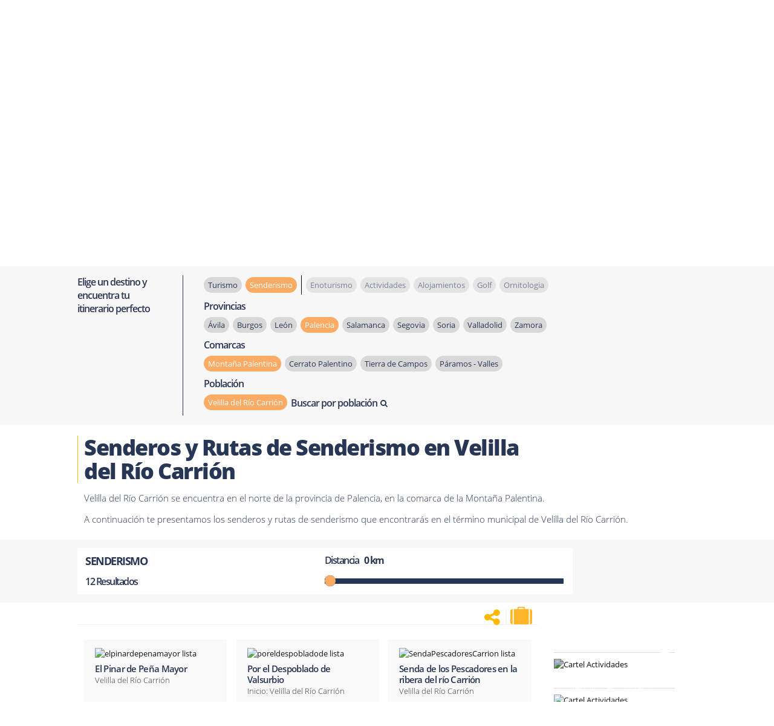

--- FILE ---
content_type: text/html; charset=utf-8
request_url: https://www.terranostrum.es/senderismo/palencia/montana-palentina/velilla-del-rio-carrion/1
body_size: 38761
content:
<!DOCTYPE html>

<link rel="preload" as="image" fetchpriority="high" href="/images/Slider-articulos/Palencia/montana-palentina-juan-blanco.jpg"><html lang="es">
<!--[if lt IE 7]>      <html class="no-js lt-ie9 lt-ie8 lt-ie7"  lang="es-es"> <![endif]-->
<!--[if IE 7]>         <html class="no-js lt-ie9 lt-ie8"  lang="es-es"> <![endif]-->
<!--[if IE 8]>         <html class="no-js lt-ie9"  lang="es-es"> <![endif]-->
<!--[if gt IE 8]>      <html class="no-js" lang="es-es"><![endif]-->
    <head>
        <meta http-equiv="X-UA-Compatible" content="IE=edge">
        <meta name="viewport" content="width=device-width, initial-scale=1">
        

	<link rel="preload" href="/templates/terranostrum5/css/cookies.v6.min.css" as="style" onload="this.onload=null;this.rel='stylesheet'">
	<noscript><link rel="stylesheet" href="/templates/terranostrum5/css/cookies.v6.min.css"></noscript>
	
	<meta charset="utf-8">
	<meta name="robots" content="index,follow">
	<meta name="description" content="Descubre los mejores senderos y rutas de senderismo en Velilla del Río Carrión - Palencia / Montaña Palentina.">
	<title>Senderos y Rutas de Senderismo en Velilla del Río Carrión</title>
	<link href="/templates/terranostrum5/favicon.ico" rel="icon" type="image/vnd.microsoft.icon">
<link href="https://www.terranostrum.es/templates/terranostrum5/css/Bootstrap6.min.css" rel="stylesheet">
	<link href="https://www.terranostrum.es/templates/terranostrum5/css/templateCategory.v13.3.min.css" rel="stylesheet">
	<style>input.small{width:150px;}</style>
<script type="application/json" class="joomla-script-options new">{"system.paths":{"root":"","rootFull":"https:\/\/www.terranostrum.es\/","base":"","baseFull":"https:\/\/www.terranostrum.es\/"},"csrf.token":"5d233792d514cab20bc7aa7d09183711"}</script>
	<script src="/media/system/js/core.min.js?2cb912" defer></script>
	<script src="/media/vendor/jquery/js/jquery.min.js?3.7.1"></script>
	<script src="/plugins/system/cookiesck/assets/front.js?ver=3.0.1"></script>
	<script src="/templates/terranostrum5/js/jui/bootstrap.min.js" defer></script>
	<script src="https://www.terranostrum.es/templates/terranostrum5/js/terranostrum.v4.5.js" async></script>
	<script src="https://www.terranostrum.es/media/mod_phs_cycle/javascript/jquery.cycle.all.js" defer></script>
	<script src="https://www.terranostrum.es/templates/terranostrum5/js/select2-4.0.13/dist/js/select2.full.min.js" defer></script>
	<script src="https://www.terranostrum.es/templates/terranostrum5/js/select2-4.0.13/dist/js/i18n/es.js" defer></script>
	<script>

		var COOKIESCK_ALLOWED = ["cookiesck","cookiesckiframes","a5952e4fd9635262ff172b4ce3166d78","d810b2120b52cfd959b746ce9dbd2232","mtm_consent_removed","OPMAP"];
		var COOKIESCK_LIFETIME = 365;
		var COOKIESCK_RELOAD = 1;

		jQuery(document).ready(function($){
			$("#cookiesck").remove();
			$("body").append("<div id=\"cookiesck\" data-layout=\"layout1\"/>");
			$("body").append("<div id=\"cookiesck_overlay\" />");
			$("body").append("<div id=\"cookiesck_options\" />");
			$("body").append("<div id=\"cookiesck_interface\" />");
			jQuery("#cookiesck_interface").html('<div class="cookiesck-main"><div class="cookiesck-main-close">×</div><div class="cookiesck-main-title">Configuración</div><div class="cookiesck-main-desc">Al visitar cualquier sitio web se guarda información en el navegador, generalmente mediante el uso de cookies. Estas se utilizan principalmente para que el sitio funcione según lo esperado. La información no identifica al usuario, pero puede proporcionarle una experiencia de navegación más personalizada. El bloqueo de algunos tipos de cookies puede afectar a la experiencia en el sitio y los servicios que podemos ofrecer.</div><div class="cookiesck-main-buttons"><div class="cookiesck-accept cookiesck_button">Aceptar</div><a class="cookiesck_button" href="/politica-de-cookies"  target="" id="cookiesck_readmore">Política de cookies</a></div><div class="cookiesck-category" data-category="essential"><div class="cookiesck-category-name">Essential</div><div class="cookiesck-category-desc">These cookies are needed to make the website work correctly. You can not disable them.</div><div class="cookiesck-platform" data-platform="Estrictamente necesarias"><div class="cookiesck-platform-name">Estrictamente necesarias</div><div class="cookiesck-platform-desc"></div><div class="cookiesck-accept cookiesck_button">Aceptar</div></div></div><div class="cookiesck-category" data-category="cookies de rendimiento"><div class="cookiesck-category-name">Cookies de Rendimiento</div><div class="cookiesck-category-desc">En Terranostrum solo utilizamos cookies de análisis que nos permiten contabilizar las visitas, con el fin de poder medir y mejorar el desempeño de nuestro sitio. Nos ayudan a saber qué páginas son las más o menos populares, y ver cuántas personas visitan el sitio. Toda la información que recogen estas cookies es agregada y, por lo tanto, anónima.</div><div class="cookiesck-platform" data-platform="Analítica Web"><div class="cookiesck-platform-name">Analítica Web</div><div class="cookiesck-platform-desc"></div><div class="cookiesck-decline cookiesck_button">Declinar</div><div class="cookiesck-accept cookiesck_button">Aceptar</div></div></div></div>');
			ckInitCookiesckInterface();
			ckInitCookiesckIframes();

			$("#cookiesck").append("<div class=\"inner\"></div>");
			$("#cookiesck > .inner").append("<span id=\"cookiesck_text\">En Terranostrum utilizamos cookies propias y de terceros. Las utilizamos única y exclusivamente con fines técnicos y de análisis. Ten en cuenta que si las rechazas, puede que no puedas usar todas las funcionalidades del sitio web.</span>")
			.append("<span id=\"cookiesck_buttons\"></div>");
			$("#cookiesck_buttons").append("<span class=\"cookiesck_button\" id=\"cookiesck_settings\">Configuración</span>")
			.append("<span class=\"cookiesck_button\" id=\"cookiesck_accept\">Aceptar</span>")
			.append("<div style=\"clear:both;\"></div>");
			$("#cookiesck_options").append("<div class=\"inner\">Configuración</div>");

			var $cookieck = jQuery('#cookiesck');
			var $cookiesck_accept = jQuery('#cookiesck_accept,.cookiesck-main-buttons .cookiesck-accept,.cookiesck-accept.cookiesck_button');
			var cookiesck = ckReadCookie('cookiesck');
			$cookieck.hide();
			$("#cookiesck_overlay").hide();

			if(cookiesck == null) {
				$cookieck.show(); 
				$("#cookiesck_overlay").show();
			}
			if(cookiesck == "yes"){}

		$cookiesck_accept.click(function(){
			if (this.classList.contains('cookiesck-accept')) { ckCookiesAcceptAll(); }
				ckSetCookie("cookiesck","yes",365);
				jQuery.post('https://www.terranostrum.es/senderismo/palencia/montana-palentina/velilla-del-rio-carrion/1', 'set_cookieck=1', function(){
				// si blocage ressources externes, il faut reloader la page
				// si blockingpolicy == 2
			});
			$cookieck.slideUp('slow');
			jQuery('#cookiesck_options').show('slow');
			jQuery('#cookiesck_overlay').hide();
			ckLoadCookiesckIframes();
			if(COOKIESCK_RELOAD == '1') location.reload();
		});
		jQuery('#cookiesck_decline, .cookiesck-main-buttons .cookiesck-decline').click(function(){
			if (this.classList.contains('cookiesck-decline')) { ckCookiesDeclineAll(); }
			ckSetCookie("cookiesck","no",365);
			jQuery.post('https://www.terranostrum.es/senderismo/palencia/montana-palentina/velilla-del-rio-carrion/1', 'set_cookieck=0', function(){});
			$cookieck.slideUp('slow');
			jQuery('#cookiesck_options').show('slow');
			jQuery('#cookiesck_overlay').hide();
		});
		jQuery('#cookiesck_settings').click(function(){
			document.getElementById('cookiesck_interface').style.display = 'block';
			document.getElementById('cookiesck').style.display = 'none';
		});
		// add management button to update the decision
		jQuery('#cookiesck_options').click(function(){
			document.getElementById('cookiesck_interface').style.display = 'block';
			document.getElementById('cookiesck_overlay').style.display = 'block';
		});

	function ckBlockCookies(){
		var cookies = document.cookie.split(';');

		for (var i = 0; i < cookies.length; i++) {
			var cookie = cookies[i];
			var pos = cookie.indexOf('=');
			var name = '';
			if (pos > -1) {name = cookie.substr(0, pos);
			} else {name = cookie;}

			if(! name.match(/cookiesck/)) {
				document.cookie = name+'=; Max-Age=0; path=/; domain=' + location.host;
				// document.cookie = name + '=; expires=Thu, 01 Jan 1970 00:00:00 GMT';
			}
		}
		if (! document.__defineGetter__) {
			Object.defineProperty(document, 'cookie',{
				get: function g(){ return ''; },
				set: function h(){ return true;}
			});
		} else {
			var oldSetter = document.__lookupSetter__('cookie');
			if (oldSetter) {
				Object.defineProperty(document, 'cookie', {
					get: function g(){ return ''; },
					set: function h(v){
						if(v.match(/cookiesck\=/)) {
							oldSetter.call(document, v);
						}
						return true;
					}
				});
			}
		}
	}

});
</script>
	<meta property="og:url" content="https://www.terranostrum.es/senderismo/palencia/montana-palentina/velilla-del-rio-carrion/1">
	<meta property="og:updated_time" content="1768611494">
	<meta property="og:site_name" content="Terranostrum.es">
	<meta property="fb:admins" content="100002083051132">
	<meta property="og:type" content="article">
	<meta property="og:image"  content="https://www.terranostrum.es/images/Slider-articulos/Palencia/montana-palentina-juan-blanco.jpg">
	<meta property="og:image:secure_url"  content="https://www.terranostrum.es/images/Slider-articulos/Palencia/montana-palentina-juan-blanco.jpg">
	<meta property="og:title" content="Senderos y Rutas de Senderismo en Velilla del Río Carrión">
	<meta property="og:description" content="Descubre los mejores senderos y rutas de senderismo en Velilla del Río Carrión - Palencia / Montaña Palentina.">


	<!-- css de las fuentes  -->
		<link rel="preload" href="https://www.terranostrum.es/templates/terranostrum5/fonts/AMERSN.woff2" as="font" type="font/woff2" crossorigin>
	
	<link rel='preload' href="https://www.terranostrum.es/templates/terranostrum5/fonts/open-sans-v15-latin_latin-ext-regular.woff2" as="font" type="font/woff2" crossorigin>
	<link rel="preload" href="https://www.terranostrum.es/templates/terranostrum5/fonts/open-sans-v15-latin_latin-ext-300.woff2" as="font" type="font/woff2" crossorigin>
	<link rel="preload" href="https://www.terranostrum.es/templates/terranostrum5/fonts/open-sans-v15-latin_latin-ext-600.woff2" as="font" type="font/woff2" crossorigin>
	<link rel="preload" href="https://www.terranostrum.es/templates/terranostrum5/fonts/open-sans-v15-latin_latin-ext-700.woff2" as="font" type="font/woff2" crossorigin>
	<link rel='preload' href="https://www.terranostrum.es/templates/terranostrum5/fonts/open-sans-v15-latin_latin-ext-800.woff2" as="font" type="font/woff2" crossorigin>
	

	<link rel="preload" href="https://www.terranostrum.es/templates/terranostrum5/fonts/font-awesome-4.7.0/font-awesome-4.7.0/css/font-awesome.min.css" as="style" onload="this.onload=null;this.rel='stylesheet'">
	<noscript><link rel="stylesheet" href="https://www.terranostrum.es/templates/terranostrum5/fonts/font-awesome-4.7.0/font-awesome-4.7.0/css/font-awesome.min.css"></noscript>
	
	
	<!-- Select2 css -->
		
		<link rel="preload" href="https://www.terranostrum.es/templates/terranostrum5/js/select2-4.0.13/dist/css/select2.min.css" as="style" onload="this.onload=null;this.rel='stylesheet'"><noscript><link rel="stylesheet" href="https://www.terranostrum.es/templates/terranostrum5/js/select2-4.0.13/dist/css/select2.min.css"></noscript>
	
	
        <script type="text/javascript">
            var baseUrl = "https://www.terranostrum.es/";
        </script>
	
	
	<script type="text/javascript">
		jQuery.noConflict();
	</script>

	<script>
				/*! jQuery Migrate v1.4.1 | (c) jQuery Foundation and other contributors | jquery.org/license */
				"undefined"==typeof jQuery.migrateMute&&(jQuery.migrateMute=!0),function(a,b,c){function d(c){var d=b.console;f[c]||(f[c]=!0,a.migrateWarnings.push(c),d&&d.warn&&!a.migrateMute&&(d.warn("JQMIGRATE: "+c),a.migrateTrace&&d.trace&&d.trace()))}function e(b,c,e,f){if(Object.defineProperty)try{return void Object.defineProperty(b,c,{configurable:!0,enumerable:!0,get:function(){return d(f),e},set:function(a){d(f),e=a}})}catch(g){}a._definePropertyBroken=!0,b[c]=e}a.migrateVersion="1.4.1";var f={};a.migrateWarnings=[],b.console&&b.console.log&&b.console.log("JQMIGRATE: Migrate is installed"+(a.migrateMute?"":" with logging active")+", version "+a.migrateVersion),a.migrateTrace===c&&(a.migrateTrace=!0),a.migrateReset=function(){f={},a.migrateWarnings.length=0},"BackCompat"===document.compatMode&&d("jQuery is not compatible with Quirks Mode");var g=a("<input/>",{size:1}).attr("size")&&a.attrFn,h=a.attr,i=a.attrHooks.value&&a.attrHooks.value.get||function(){return null},j=a.attrHooks.value&&a.attrHooks.value.set||function(){return c},k=/^(?:input|button)$/i,l=/^[238]$/,m=/^(?:autofocus|autoplay|async|checked|controls|defer|disabled|hidden|loop|multiple|open|readonly|required|scoped|selected)$/i,n=/^(?:checked|selected)$/i;e(a,"attrFn",g||{},"jQuery.attrFn is deprecated"),a.attr=function(b,e,f,i){var j=e.toLowerCase(),o=b&&b.nodeType;return i&&(h.length<4&&d("jQuery.fn.attr( props, pass ) is deprecated"),b&&!l.test(o)&&(g?e in g:a.isFunction(a.fn[e])))?a(b)[e](f):("type"===e&&f!==c&&k.test(b.nodeName)&&b.parentNode&&d("Can't change the 'type' of an input or button in IE 6/7/8"),!a.attrHooks[j]&&m.test(j)&&(a.attrHooks[j]={get:function(b,d){var e,f=a.prop(b,d);return f===!0||"boolean"!=typeof f&&(e=b.getAttributeNode(d))&&e.nodeValue!==!1?d.toLowerCase():c},set:function(b,c,d){var e;return c===!1?a.removeAttr(b,d):(e=a.propFix[d]||d,e in b&&(b[e]=!0),b.setAttribute(d,d.toLowerCase())),d}},n.test(j)&&d("jQuery.fn.attr('"+j+"') might use property instead of attribute")),h.call(a,b,e,f))},a.attrHooks.value={get:function(a,b){var c=(a.nodeName||"").toLowerCase();return"button"===c?i.apply(this,arguments):("input"!==c&&"option"!==c&&d("jQuery.fn.attr('value') no longer gets properties"),b in a?a.value:null)},set:function(a,b){var c=(a.nodeName||"").toLowerCase();return"button"===c?j.apply(this,arguments):("input"!==c&&"option"!==c&&d("jQuery.fn.attr('value', val) no longer sets properties"),void(a.value=b))}};var o,p,q=a.fn.init,r=a.find,s=a.parseJSON,t=/^\s*</,u=/\[(\s*[-\w]+\s*)([~|^$*]?=)\s*([-\w#]*?#[-\w#]*)\s*\]/,v=/\[(\s*[-\w]+\s*)([~|^$*]?=)\s*([-\w#]*?#[-\w#]*)\s*\]/g,w=/^([^<]*)(<[\w\W]+>)([^>]*)$/;a.fn.init=function(b,e,f){var g,h;return b&&"string"==typeof b&&!a.isPlainObject(e)&&(g=w.exec(a.trim(b)))&&g[0]&&(t.test(b)||d("$(html) HTML strings must start with '<' character"),g[3]&&d("$(html) HTML text after last tag is ignored"),"#"===g[0].charAt(0)&&(d("HTML string cannot start with a '#' character"),a.error("JQMIGRATE: Invalid selector string (XSS)")),e&&e.context&&e.context.nodeType&&(e=e.context),a.parseHTML)?q.call(this,a.parseHTML(g[2],e&&e.ownerDocument||e||document,!0),e,f):(h=q.apply(this,arguments),b&&b.selector!==c?(h.selector=b.selector,h.context=b.context):(h.selector="string"==typeof b?b:"",b&&(h.context=b.nodeType?b:e||document)),h)},a.fn.init.prototype=a.fn,a.find=function(a){var b=Array.prototype.slice.call(arguments);if("string"==typeof a&&u.test(a))try{document.querySelector(a)}catch(c){a=a.replace(v,function(a,b,c,d){return"["+b+c+'"'+d+'"]'});try{document.querySelector(a),d("Attribute selector with '#' must be quoted: "+b[0]),b[0]=a}catch(e){d("Attribute selector with '#' was not fixed: "+b[0])}}return r.apply(this,b)};var x;for(x in r)Object.prototype.hasOwnProperty.call(r,x)&&(a.find[x]=r[x]);a.parseJSON=function(a){return a?s.apply(this,arguments):(d("jQuery.parseJSON requires a valid JSON string"),null)},a.uaMatch=function(a){a=a.toLowerCase();var b=/(chrome)[ \/]([\w.]+)/.exec(a)||/(webkit)[ \/]([\w.]+)/.exec(a)||/(opera)(?:.*version|)[ \/]([\w.]+)/.exec(a)||/(msie) ([\w.]+)/.exec(a)||a.indexOf("compatible")<0&&/(mozilla)(?:.*? rv:([\w.]+)|)/.exec(a)||[];return{browser:b[1]||"",version:b[2]||"0"}},a.browser||(o=a.uaMatch(navigator.userAgent),p={},o.browser&&(p[o.browser]=!0,p.version=o.version),p.chrome?p.webkit=!0:p.webkit&&(p.safari=!0),a.browser=p),e(a,"browser",a.browser,"jQuery.browser is deprecated"),a.boxModel=a.support.boxModel="CSS1Compat"===document.compatMode,e(a,"boxModel",a.boxModel,"jQuery.boxModel is deprecated"),e(a.support,"boxModel",a.support.boxModel,"jQuery.support.boxModel is deprecated"),a.sub=function(){function b(a,c){return new b.fn.init(a,c)}a.extend(!0,b,this),b.superclass=this,b.fn=b.prototype=this(),b.fn.constructor=b,b.sub=this.sub,b.fn.init=function(d,e){var f=a.fn.init.call(this,d,e,c);return f instanceof b?f:b(f)},b.fn.init.prototype=b.fn;var c=b(document);return d("jQuery.sub() is deprecated"),b},a.fn.size=function(){return d("jQuery.fn.size() is deprecated; use the .length property"),this.length};var y=!1;a.swap&&a.each(["height","width","reliableMarginRight"],function(b,c){var d=a.cssHooks[c]&&a.cssHooks[c].get;d&&(a.cssHooks[c].get=function(){var a;return y=!0,a=d.apply(this,arguments),y=!1,a})}),a.swap=function(a,b,c,e){var f,g,h={};y||d("jQuery.swap() is undocumented and deprecated");for(g in b)h[g]=a.style[g],a.style[g]=b[g];f=c.apply(a,e||[]);for(g in b)a.style[g]=h[g];return f},a.ajaxSetup({converters:{"text json":a.parseJSON}});var z=a.fn.data;a.fn.data=function(b){var e,f,g=this[0];return!g||"events"!==b||1!==arguments.length||(e=a.data(g,b),f=a._data(g,b),e!==c&&e!==f||f===c)?z.apply(this,arguments):(d("Use of jQuery.fn.data('events') is deprecated"),f)};var A=/\/(java|ecma)script/i;a.clean||(a.clean=function(b,c,e,f){c=c||document,c=!c.nodeType&&c[0]||c,c=c.ownerDocument||c,d("jQuery.clean() is deprecated");var g,h,i,j,k=[];if(a.merge(k,a.buildFragment(b,c).childNodes),e)for(i=function(a){return!a.type||A.test(a.type)?f?f.push(a.parentNode?a.parentNode.removeChild(a):a):e.appendChild(a):void 0},g=0;null!=(h=k[g]);g++)a.nodeName(h,"script")&&i(h)||(e.appendChild(h),"undefined"!=typeof h.getElementsByTagName&&(j=a.grep(a.merge([],h.getElementsByTagName("script")),i),k.splice.apply(k,[g+1,0].concat(j)),g+=j.length));return k});var B=a.event.add,C=a.event.remove,D=a.event.trigger,E=a.fn.toggle,F=a.fn.live,G=a.fn.die,H=a.fn.load,I="ajaxStart|ajaxStop|ajaxSend|ajaxComplete|ajaxError|ajaxSuccess",J=new RegExp("\\b(?:"+I+")\\b"),K=/(?:^|\s)hover(\.\S+|)\b/,L=function(b){return"string"!=typeof b||a.event.special.hover?b:(K.test(b)&&d("'hover' pseudo-event is deprecated, use 'mouseenter mouseleave'"),b&&b.replace(K,"mouseenter$1 mouseleave$1"))};a.event.props&&"attrChange"!==a.event.props[0]&&a.event.props.unshift("attrChange","attrName","relatedNode","srcElement"),a.event.dispatch&&e(a.event,"handle",a.event.dispatch,"jQuery.event.handle is undocumented and deprecated"),a.event.add=function(a,b,c,e,f){a!==document&&J.test(b)&&d("AJAX events should be attached to document: "+b),B.call(this,a,L(b||""),c,e,f)},a.event.remove=function(a,b,c,d,e){C.call(this,a,L(b)||"",c,d,e)},a.each(["load","unload","error"],function(b,c){a.fn[c]=function(){var a=Array.prototype.slice.call(arguments,0);return"load"===c&&"string"==typeof a[0]?H.apply(this,a):(d("jQuery.fn."+c+"() is deprecated"),a.splice(0,0,c),arguments.length?this.bind.apply(this,a):(this.triggerHandler.apply(this,a),this))}}),a.fn.toggle=function(b,c){if(!a.isFunction(b)||!a.isFunction(c))return E.apply(this,arguments);d("jQuery.fn.toggle(handler, handler...) is deprecated");var e=arguments,f=b.guid||a.guid++,g=0,h=function(c){var d=(a._data(this,"lastToggle"+b.guid)||0)%g;return a._data(this,"lastToggle"+b.guid,d+1),c.preventDefault(),e[d].apply(this,arguments)||!1};for(h.guid=f;g<e.length;)e[g++].guid=f;return this.click(h)},a.fn.live=function(b,c,e){return d("jQuery.fn.live() is deprecated"),F?F.apply(this,arguments):(a(this.context).on(b,this.selector,c,e),this)},a.fn.die=function(b,c){return d("jQuery.fn.die() is deprecated"),G?G.apply(this,arguments):(a(this.context).off(b,this.selector||"**",c),this)},a.event.trigger=function(a,b,c,e){return c||J.test(a)||d("Global events are undocumented and deprecated"),D.call(this,a,b,c||document,e)},a.each(I.split("|"),function(b,c){a.event.special[c]={setup:function(){var b=this;return b!==document&&(a.event.add(document,c+"."+a.guid,function(){a.event.trigger(c,Array.prototype.slice.call(arguments,1),b,!0)}),a._data(this,c,a.guid++)),!1},teardown:function(){return this!==document&&a.event.remove(document,c+"."+a._data(this,c)),!1}}}),a.event.special.ready={setup:function(){this===document&&d("'ready' event is deprecated")}};var M=a.fn.andSelf||a.fn.addBack,N=a.fn.find;if(a.fn.andSelf=function(){return d("jQuery.fn.andSelf() replaced by jQuery.fn.addBack()"),M.apply(this,arguments)},a.fn.find=function(a){var b=N.apply(this,arguments);return b.context=this.context,b.selector=this.selector?this.selector+" "+a:a,b},a.Callbacks){var O=a.Deferred,P=[["resolve","done",a.Callbacks("once memory"),a.Callbacks("once memory"),"resolved"],["reject","fail",a.Callbacks("once memory"),a.Callbacks("once memory"),"rejected"],["notify","progress",a.Callbacks("memory"),a.Callbacks("memory")]];a.Deferred=function(b){var c=O(),e=c.promise();return c.pipe=e.pipe=function(){var b=arguments;return d("deferred.pipe() is deprecated"),a.Deferred(function(d){a.each(P,function(f,g){var h=a.isFunction(b[f])&&b[f];c[g[1]](function(){var b=h&&h.apply(this,arguments);b&&a.isFunction(b.promise)?b.promise().done(d.resolve).fail(d.reject).progress(d.notify):d[g[0]+"With"](this===e?d.promise():this,h?[b]:arguments)})}),b=null}).promise()},c.isResolved=function(){return d("deferred.isResolved is deprecated"),"resolved"===c.state()},c.isRejected=function(){return d("deferred.isRejected is deprecated"),"rejected"===c.state()},b&&b.call(c,c),c}}}(jQuery,window);
	
	</script>
	
			<!-- Google Tag Manager -->
			<script>(function(w,d,s,l,i){w[l]=w[l]||[];w[l].push({'gtm.start':
				new Date().getTime(),event:'gtm.js'});var f=d.getElementsByTagName(s)[0],
				j=d.createElement(s),dl=l!='dataLayer'?'&l='+l:'';j.async=true;j.src=
				'https://www.googletagmanager.com/gtm.js?id='+i+dl;f.parentNode.insertBefore(j,f);
				})(window,document,'script','dataLayer','GTM-MQZR6ZL');</script>
		<!-- End Google Tag Manager -->
		
	<script>
        	/*!  Magnific Popup - v0.9.9 - 2013-12-27
        	* https://dimsemenov.com/plugins/magnific-popup/
        	* Copyright (c) 2013 Dmitry Semenov; */
        	(function(e){var t,n,i,o,r,a,s,l="Close",c="BeforeClose",d="AfterClose",u="BeforeAppend",p="MarkupParse",f="Open",m="Change",g="mfp",h="."+g,v="mfp-ready",C="mfp-removing",y="mfp-prevent-close",w=function(){},b=!!window.jQuery,I=e(window),x=function(e,n){t.ev.on(g+e+h,n)},k=function(t,n,i,o){var r=document.createElement("div");return r.className="mfp-"+t,i&&(r.innerHTML=i),o?n&&n.appendChild(r):(r=e(r),n&&r.appendTo(n)),r},T=function(n,i){t.ev.triggerHandler(g+n,i),t.st.callbacks&&(n=n.charAt(0).toLowerCase()+n.slice(1),t.st.callbacks[n]&&t.st.callbacks[n].apply(t,e.isArray(i)?i:[i]))},E=function(n){return n===s&&t.currTemplate.closeBtn||(t.currTemplate.closeBtn=e(t.st.closeMarkup.replace("%title%",t.st.tClose)),s=n),t.currTemplate.closeBtn},_=function(){e.magnificPopup.instance||(t=new w,t.init(),e.magnificPopup.instance=t)},S=function(){var e=document.createElement("p").style,t=["ms","O","Moz","Webkit"];if(void 0!==e.transition)return!0;for(;t.length;)if(t.pop()+"Transition"in e)return!0;return!1};w.prototype={constructor:w,init:function(){var n=navigator.appVersion;t.isIE7=-1!==n.indexOf("MSIE 7."),t.isIE8=-1!==n.indexOf("MSIE 8."),t.isLowIE=t.isIE7||t.isIE8,t.isAndroid=/android/gi.test(n),t.isIOS=/iphone|ipad|ipod/gi.test(n),t.supportsTransition=S(),t.probablyMobile=t.isAndroid||t.isIOS||/(Opera Mini)|Kindle|webOS|BlackBerry|(Opera Mobi)|(Windows Phone)|IEMobile/i.test(navigator.userAgent),o=e(document),t.popupsCache={}},open:function(n){i||(i=e(document.body));var r;if(n.isObj===!1){t.items=n.items.toArray(),t.index=0;var s,l=n.items;for(r=0;l.length>r;r++)if(s=l[r],s.parsed&&(s=s.el[0]),s===n.el[0]){t.index=r;break}}else t.items=e.isArray(n.items)?n.items:[n.items],t.index=n.index||0;if(t.isOpen)return t.updateItemHTML(),void 0;t.types=[],a="",t.ev=n.mainEl&&n.mainEl.length?n.mainEl.eq(0):o,n.key?(t.popupsCache[n.key]||(t.popupsCache[n.key]={}),t.currTemplate=t.popupsCache[n.key]):t.currTemplate={},t.st=e.extend(!0,{},e.magnificPopup.defaults,n),t.fixedContentPos="auto"===t.st.fixedContentPos?!t.probablyMobile:t.st.fixedContentPos,t.st.modal&&(t.st.closeOnContentClick=!1,t.st.closeOnBgClick=!1,t.st.showCloseBtn=!1,t.st.enableEscapeKey=!1),t.bgOverlay||(t.bgOverlay=k("bg").on("click"+h,function(){t.close()}),t.wrap=k("wrap").attr("tabindex",-1).on("click"+h,function(e){t._checkIfClose(e.target)&&t.close()}),t.container=k("container",t.wrap)),t.contentContainer=k("content"),t.st.preloader&&(t.preloader=k("preloader",t.container,t.st.tLoading));var c=e.magnificPopup.modules;for(r=0;c.length>r;r++){var d=c[r];d=d.charAt(0).toUpperCase()+d.slice(1),t["init"+d].call(t)}T("BeforeOpen"),t.st.showCloseBtn&&(t.st.closeBtnInside?(x(p,function(e,t,n,i){n.close_replaceWith=E(i.type)}),a+=" mfp-close-btn-in"):t.wrap.append(E())),t.st.alignTop&&(a+=" mfp-align-top"),t.fixedContentPos?t.wrap.css({overflow:t.st.overflowY,overflowX:"hidden",overflowY:t.st.overflowY}):t.wrap.css({top:I.scrollTop(),position:"absolute"}),(t.st.fixedBgPos===!1||"auto"===t.st.fixedBgPos&&!t.fixedContentPos)&&t.bgOverlay.css			({height:o.height(),position:"absolute"}),t.st.enableEscapeKey&&o.on("keyup"+h,function(e){27===e.keyCode&&t.close()}),I.on("resize"+h,function(){t.updateSize()}),t.st.closeOnContentClick||(a+=" mfp-auto-cursor"),a&&t.wrap.addClass(a);var u=t.wH=I.height(),m={};if(t.fixedContentPos&&t._hasScrollBar(u)){var g=t._getScrollbarSize();g&&(m.marginRight=g)}t.fixedContentPos&&(t.isIE7?e("body, html").css("overflow","hidden"):m.overflow="hidden");var C=t.st.mainClass;return t.isIE7&&(C+=" mfp-ie7"),C&&t._addClassToMFP(C),t.updateItemHTML(),T("BuildControls"),e("html").css(m),t.bgOverlay.add(t.wrap).prependTo(t.st.prependTo||i),t._lastFocusedEl=document.activeElement,setTimeout(function(){t.content?(t._addClassToMFP(v),t._setFocus()):t.bgOverlay.addClass(v),o.on("focusin"+h,t._onFocusIn)},16),t.isOpen=!0,t.updateSize(u),T(f),n},close:function(){t.isOpen&&(T(c),t.isOpen=!1,t.st.removalDelay&&!t.isLowIE&&t.supportsTransition?(t._addClassToMFP(C),setTimeout(function(){t._close()},t.st.removalDelay)):t._close())},_close:function(){T(l);var n=C+" "+v+" ";if(t.bgOverlay.detach(),t.wrap.detach(),t.container.empty(),t.st.mainClass&&(n+=t.st.mainClass+" "),t._removeClassFromMFP(n),t.fixedContentPos){var i={marginRight:""};t.isIE7?e("body, html").css("overflow",""):i.overflow="",e("html").css(i)}o.off("keyup"+h+" focusin"+h),t.ev.off(h),t.wrap.attr("class","mfp-wrap").removeAttr("style"),t.bgOverlay.attr("class","mfp-bg"),t.container.attr("class","mfp-container"),!t.st.showCloseBtn||t.st.closeBtnInside&&t.currTemplate[t.currItem.type]!==!0||t.currTemplate.closeBtn&&t.currTemplate.closeBtn.detach(),t._lastFocusedEl&&e(t._lastFocusedEl).focus(),t.currItem=null,t.content=null,t.currTemplate=null,t.prevHeight=0,T(d)},updateSize:function(e){if(t.isIOS){var n=document.documentElement.clientWidth/window.innerWidth,i=window.innerHeight*n;t.wrap.css("height",i),t.wH=i}else t.wH=e||I.height();t.fixedContentPos||t.wrap.css("height",t.wH),T("Resize")},updateItemHTML:function(){var n=t.items[t.index];t.contentContainer.detach(),t.content&&t.content.detach(),n.parsed||(n=t.parseEl(t.index));var i=n.type;if(T("BeforeChange",[t.currItem?t.currItem.type:"",i]),t.currItem=n,!t.currTemplate[i]){var o=t.st[i]?t.st[i].markup:!1;T("FirstMarkupParse",o),t.currTemplate[i]=o?e(o):!0}r&&r!==n.type&&t.container.removeClass("mfp-"+r+"-holder");var a=t["get"+i.charAt(0).toUpperCase()+i.slice(1)](n,t.currTemplate[i]);t.appendContent(a,i),n.preloaded=!0,T(m,n),r=n.type,t.container.prepend(t.contentContainer),T("AfterChange")},appendContent:function(e,n){t.content=e,e?t.st.showCloseBtn&&t.st.closeBtnInside&&t.currTemplate[n]===!0?t.content.find(".mfp-close").length||t.content.append(E()):t.content=e:t.content="",T(u),t.container.addClass("mfp-"+n+"-holder"),t.contentContainer.append(t.content)},parseEl:function(n){var i,o=t.items[n];if(o.tagName?o={el:e(o)}:(i=o.type,o={data:o,src:o.src}),o.el){for(var r=t.types,a=0;r.length>a;a++)if(o.el.hasClass("mfp-"+r[a])){i=r[a];break}o.src=o.el.attr("data-mfp-src"),o.src||(o.src=o.el.attr("href"))}				return o.type=i||t.st.type||"inline",o.index=n,o.parsed=!0,t.items[n]=o,T("ElementParse",o),t.items[n]},addGroup:function(e,n){var i=function(i){i.mfpEl=this,t._openClick(i,e,n)};n||(n={});var o="click.magnificPopup";n.mainEl=e,n.items?(n.isObj=!0,e.off(o).on(o,i)):(n.isObj=!1,n.delegate?e.off(o).on(o,n.delegate,i):(n.items=e,e.off(o).on(o,i)))},_openClick:function(n,i,o){var r=void 0!==o.midClick?o.midClick:e.magnificPopup.defaults.midClick;if(r||2!==n.which&&!n.ctrlKey&&!n.metaKey){var a=void 0!==o.disableOn?o.disableOn:e.magnificPopup.defaults.disableOn;if(a)if(e.isFunction(a)){if(!a.call(t))return!0}else if(a>I.width())return!0;n.type&&(n.preventDefault(),t.isOpen&&n.stopPropagation()),o.el=e(n.mfpEl),o.delegate&&(o.items=i.find(o.delegate)),t.open(o)}},updateStatus:function(e,i){if(t.preloader){n!==e&&t.container.removeClass("mfp-s-"+n),i||"loading"!==e||(i=t.st.tLoading);var o={status:e,text:i};T("UpdateStatus",o),e=o.status,i=o.text,t.preloader.html(i),t.preloader.find("a").on("click",function(e){e.stopImmediatePropagation()}),t.container.addClass("mfp-s-"+e),n=e}},_checkIfClose:function(n){if(!e(n).hasClass(y)){var i=t.st.closeOnContentClick,o=t.st.closeOnBgClick;if(i&&o)return!0;if(!t.content||e(n).hasClass("mfp-close")||t.preloader&&n===t.preloader[0])return!0;if(n===t.content[0]||e.contains(t.content[0],n)){if(i)return!0}else if(o&&e.contains(document,n))return!0;return!1}},_addClassToMFP:function(e){t.bgOverlay.addClass(e),t.wrap.addClass(e)},_removeClassFromMFP:function(e){this.bgOverlay.removeClass(e),t.wrap.removeClass(e)},_hasScrollBar:function(e){return(t.isIE7?o.height():document.body.scrollHeight)>(e||I.height())},_setFocus:function(){(t.st.focus?t.content.find(t.st.focus).eq(0):t.wrap).focus()},_onFocusIn:function(n){return n.target===t.wrap[0]||e.contains(t.wrap[0],n.target)?void 0:(t._setFocus(),!1)},_parseMarkup:function(t,n,i){var o;i.data&&(n=e.extend(i.data,n)),T(p,[t,n,i]),e.each(n,function(e,n){if(void 0===n||n===!1)return!0;if(o=e.split("_"),o.length>1){var i=t.find(h+"-"+o[0]);if(i.length>0){var r=o[1];"replaceWith"===r?i[0]!==n[0]&&i.replaceWith(n):"img"===r?i.is("img")?i.attr("src",n):i.replaceWith('<img src="'+n+'" class="'+i.attr("class")+'" />'):i.attr(o[1],n)}}else t.find(h+"-"+e).html(n)})},_getScrollbarSize:function(){if(void 0===t.scrollbarSize){var e=document.createElement("div");e.id="mfp-sbm",e.style.cssText="width: 99px; height: 99px; overflow: scroll; position: absolute; top: -9999px;",document.body.appendChild(e),t.scrollbarSize=e.offsetWidth-e.clientWidth,document.body.removeChild(e)}return t.scrollbarSize}},e.magnificPopup={instance:null,proto:w.prototype,modules:[],open:function(t,n){return _(),t=t?e.extend(!0,{},t):{},t.isObj=!0,t.index=n||0,this.instance.open(t)},close:function(){return e.magnificPopup.instance&&e.magnificPopup.instance.close()},registerModule:function(t,n){n.options&&(e.magnificPopup.defaults[t]=n.options),e.extend(this.proto,n.proto),this.modules.push(t)},defaults:{disableOn:0,key:null,midClick:!1,mainClass:"",preloader:!			0,focus:"",closeOnContentClick:!1,closeOnBgClick:!0,closeBtnInside:!0,showCloseBtn:!0,enableEscapeKey:!0,modal:!1,alignTop:!1,removalDelay:0,prependTo:null,fixedContentPos:"auto",fixedBgPos:"auto",overflowY:"auto",closeMarkup:'<button title="%title%" type="button" class="mfp-close">&times;</button>',tClose:"Close (Esc)",tLoading:"Loading..."}},e.fn.magnificPopup=function(n){_();var i=e(this);if("string"==typeof n)if("open"===n){var o,r=b?i.data("magnificPopup"):i[0].magnificPopup,a=parseInt(arguments[1],10)||0;r.items?o=r.items[a]:(o=i,r.delegate&&(o=o.find(r.delegate)),o=o.eq(a)),t._openClick({mfpEl:o},i,r)}else t.isOpen&&t[n].apply(t,Array.prototype.slice.call(arguments,1));else n=e.extend(!0,{},n),b?i.data("magnificPopup",n):i[0].magnificPopup=n,t.addGroup(i,n);return i};var P,O,z,M="inline",B=function(){z&&(O.after(z.addClass(P)).detach(),z=null)};e.magnificPopup.registerModule(M,{options:{hiddenClass:"hide",markup:"",tNotFound:"Content not found"},proto:{initInline:function(){t.types.push(M),x(l+"."+M,function(){B()})},getInline:function(n,i){if(B(),n.src){var o=t.st.inline,r=e(n.src);if(r.length){var a=r[0].parentNode;a&&a.tagName&&(O||(P=o.hiddenClass,O=k(P),P="mfp-"+P),z=r.after(O).detach().removeClass(P)),t.updateStatus("ready")}else t.updateStatus("error",o.tNotFound),r=e("<div>");return n.inlineElement=r,r}return t.updateStatus("ready"),t._parseMarkup(i,{},n),i}}});var F,H="ajax",L=function(){F&&i.removeClass(F)},A=function(){L(),t.req&&t.req.abort()};e.magnificPopup.registerModule(H,{options:{settings:null,cursor:"mfp-ajax-cur",tError:'<a href="/%url%">The content</a> could not be loaded.'},proto:{initAjax:function(){t.types.push(H),F=t.st.ajax.cursor,x(l+"."+H,A),x("BeforeChange."+H,A)},getAjax:function(n){F&&i.addClass(F),t.updateStatus("loading");var o=e.extend({url:n.src,success:function(i,o,r){var a={data:i,xhr:r};T("ParseAjax",a),t.appendContent(e(a.data),H),n.finished=!0,L(),t._setFocus(),setTimeout(function(){t.wrap.addClass(v)},16),t.updateStatus("ready"),T("AjaxContentAdded")},error:function(){L(),n.finished=n.loadError=!0,t.updateStatus("error",t.st.ajax.tError.replace("%url%",n.src))}},t.st.ajax.settings);return t.req=e.ajax(o),""}}});var j,N=function(n){if(n.data&&void 0!==n.data.title)return n.data.title;var i=t.st.image.titleSrc;if(i){if(e.isFunction(i))return i.call(t,n);if(n.el)return n.el.attr(i)||""}return""};e.magnificPopup.registerModule("image",{options:{markup:'<div class="mfp-figure"><div class="mfp-close"></div><figure><div class="mfp-img"></div><figcaption><div class="mfp-bottom-bar"><div class="mfp-title"></div><div class="mfp-counter"></div></div></figcaption></figure></div>',cursor:"mfp-zoom-out-cur",titleSrc:"title",verticalFit:!0,tError:'<a href="/%url%">The image</a> could not be loaded.'},proto:{initImage:function(){var e=t.st.image,n=".image";t.types.push("image"),x(f+n,function(){"image"===t.currItem.type&&e.cursor&&i.addClass(e.cursor)}),x(l+n,function(){e.cursor&&i.removeClass(e.cursor),I.off("resize"+h)}),x("Resize"+n,t.resizeImage),t.isLowIE&&x			("AfterChange",t.resizeImage)},resizeImage:function(){var e=t.currItem;if(e&&e.img&&t.st.image.verticalFit){var n=0;t.isLowIE&&(n=parseInt(e.img.css("padding-top"),10)+parseInt(e.img.css("padding-bottom"),10)),e.img.css("max-height",t.wH-n)}},_onImageHasSize:function(e){e.img&&(e.hasSize=!0,j&&clearInterval(j),e.isCheckingImgSize=!1,T("ImageHasSize",e),e.imgHidden&&(t.content&&t.content.removeClass("mfp-loading"),e.imgHidden=!1))},findImageSize:function(e){var n=0,i=e.img[0],o=function(r){j&&clearInterval(j),j=setInterval(function(){return i.naturalWidth>0?(t._onImageHasSize(e),void 0):(n>200&&clearInterval(j),n++,3===n?o(10):40===n?o(50):100===n&&o(500),void 0)},r)};o(1)},getImage:function(n,i){var o=0,r=function(){n&&(n.img[0].complete?(n.img.off(".mfploader"),n===t.currItem&&(t._onImageHasSize(n),t.updateStatus("ready")),n.hasSize=!0,n.loaded=!0,T("ImageLoadComplete")):(o++,200>o?setTimeout(r,100):a()))},a=function(){n&&(n.img.off(".mfploader"),n===t.currItem&&(t._onImageHasSize(n),t.updateStatus("error",s.tError.replace("%url%",n.src))),n.hasSize=!0,n.loaded=!0,n.loadError=!0)},s=t.st.image,l=i.find(".mfp-img");if(l.length){var c=document.createElement("img");c.className="mfp-img",n.img=e(c).on("load.mfploader",r).on("error.mfploader",a),c.src=n.src,l.is("img")&&(n.img=n.img.clone()),c=n.img[0],c.naturalWidth>0?n.hasSize=!0:c.width||(n.hasSize=!1)}return t._parseMarkup(i,{title:N(n),img_replaceWith:n.img},n),t.resizeImage(),n.hasSize?(j&&clearInterval(j),n.loadError?(i.addClass("mfp-loading"),t.updateStatus("error",s.tError.replace("%url%",n.src))):(i.removeClass("mfp-loading"),t.updateStatus("ready")),i):(t.updateStatus("loading"),n.loading=!0,n.hasSize||(n.imgHidden=!0,i.addClass("mfp-loading"),t.findImageSize(n)),i)}}});var W,R=function(){return void 0===W&&(W=void 0!==document.createElement("p").style.MozTransform),W};e.magnificPopup.registerModule("zoom",{options:{enabled:!1,easing:"ease-in-out",duration:300,opener:function(e){return e.is("img")?e:e.find("img")}},proto:{initZoom:function(){var e,n=t.st.zoom,i=".zoom";if(n.enabled&&t.supportsTransition){var o,r,a=n.duration,s=function(e){var t=e.clone().removeAttr("style").removeAttr("class").addClass("mfp-animated-image"),i="all "+n.duration/1e3+"s "+n.easing,o={position:"fixed",zIndex:9999,left:0,top:0,"-webkit-backface-visibility":"hidden"},r="transition";return o["-webkit-"+r]=o["-moz-"+r]=o["-o-"+r]=o[r]=i,t.css(o),t},d=function(){t.content.css("visibility","visible")};x("BuildControls"+i,function(){if(t._allowZoom()){if(clearTimeout(o),t.content.css("visibility","hidden"),e=t._getItemToZoom(),!e)return d(),void 0;r=s(e),r.css(t._getOffset()),t.wrap.append(r),o=setTimeout(function(){r.css(t._getOffset(!0)),o=setTimeout(function(){d(),setTimeout(function(){r.remove(),e=r=null,T("ZoomAnimationEnded")},16)},a)},16)}}),x(c+i,function(){if(t._allowZoom()){if(clearTimeout(o),t.st.removalDelay=a,!e){if(e=t._getItemToZoom(),!e)return;r=s(e)}r.css(t._getOffset(!0)),t.wrap.append(r),t.content.css("visibility","hidden"),setTimeout(function			(){r.css(t._getOffset())},16)}}),x(l+i,function(){t._allowZoom()&&(d(),r&&r.remove(),e=null)})}},_allowZoom:function(){return"image"===t.currItem.type},_getItemToZoom:function(){return t.currItem.hasSize?t.currItem.img:!1},_getOffset:function(n){var i;i=n?t.currItem.img:t.st.zoom.opener(t.currItem.el||t.currItem);var o=i.offset(),r=parseInt(i.css("padding-top"),10),a=parseInt(i.css("padding-bottom"),10);o.top-=e(window).scrollTop()-r;var s={width:i.width(),height:(b?i.innerHeight():i[0].offsetHeight)-a-r};return R()?s["-moz-transform"]=s.transform="translate("+o.left+"px,"+o.top+"px)":(s.left=o.left,s.top=o.top),s}}});var Z="iframe",q="//about:blank",D=function(e){if(t.currTemplate[Z]){var n=t.currTemplate[Z].find("iframe");n.length&&(e||(n[0].src=q),t.isIE8&&n.css("display",e?"block":"none"))}};e.magnificPopup.registerModule(Z,{options:{markup:'<div class="mfp-iframe-scaler"><div class="mfp-close"></div><iframe class="mfp-iframe" src="//about:blank" frameborder="0" allowfullscreen></iframe></div>',srcAction:"iframe_src",patterns:{youtube:{index:"youtube.com",id:"v=",src:"//www.youtube.com/embed/%id%?autoplay=1"},vimeo:{index:"vimeo.com/",id:"/",src:"//player.vimeo.com/video/%id%?autoplay=1"},gmaps:{index:"//maps.google.",src:"%id%&output=embed"}}},proto:{initIframe:function(){t.types.push(Z),x("BeforeChange",function(e,t,n){t!==n&&(t===Z?D():n===Z&&D(!0))}),x(l+"."+Z,function(){D()})},getIframe:function(n,i){var o=n.src,r=t.st.iframe;e.each(r.patterns,function(){return o.indexOf(this.index)>-1?(this.id&&(o="string"==typeof this.id?o.substr(o.lastIndexOf(this.id)+this.id.length,o.length):this.id.call(this,o)),o=this.src.replace("%id%",o),!1):void 0});var a={};return r.srcAction&&(a[r.srcAction]=o),t._parseMarkup(i,a,n),t.updateStatus("ready"),i}}});var K=function(e){var n=t.items.length;return e>n-1?e-n:0>e?n+e:e},Y=function(e,t,n){return e.replace(/%curr%/gi,t+1).replace(/%total%/gi,n)};e.magnificPopup.registerModule("gallery",{options:{enabled:!1,arrowMarkup:'<button title="%title%" type="button" class="mfp-arrow mfp-arrow-%dir%"></button>',preload:[0,2],navigateByImgClick:!0,arrows:!0,tPrev:"Previous (Left arrow key)",tNext:"Next (Right arrow key)",tCounter:"%curr% de %total%"},proto:{initGallery:function(){var n=t.st.gallery,i=".mfp-gallery",r=Boolean(e.fn.mfpFastClick);return t.direction=!0,n&&n.enabled?(a+=" mfp-gallery",x(f+i,function(){n.navigateByImgClick&&t.wrap.on("click"+i,".mfp-img",function(){return t.items.length>1?(t.next(),!1):void 0}),o.on("keydown"+i,function(e){37===e.keyCode?t.prev():39===e.keyCode&&t.next()})}),x("UpdateStatus"+i,function(e,n){n.text&&(n.text=Y(n.text,t.currItem.index,t.items.length))}),x(p+i,function(e,i,o,r){var a=t.items.length;o.counter=a>1?Y(n.tCounter,r.index,a):""}),x("BuildControls"+i,function(){if(t.items.length>1&&n.arrows&&!t.arrowLeft){var i=n.arrowMarkup,o=t.arrowLeft=e(i.replace(/%title%/gi,n.tPrev).replace(/%dir%/gi,"left")).addClass(y),a=t.arrowRight=e(i.replace(/%title%/gi,n.tNext).replace(/%dir%/gi,"right")).addClass						(y),s=r?"mfpFastClick":"click";o[s](function(){t.prev()}),a[s](function(){t.next()}),t.isIE7&&(k("b",o[0],!1,!0),k("a",o[0],!1,!0),k("b",a[0],!1,!0),k("a",a[0],!1,!0)),t.container.append(o.add(a))}}),x(m+i,function(){t._preloadTimeout&&clearTimeout(t._preloadTimeout),t._preloadTimeout=setTimeout(function(){t.preloadNearbyImages(),t._preloadTimeout=null},16)}),x(l+i,function(){o.off(i),t.wrap.off("click"+i),t.arrowLeft&&r&&t.arrowLeft.add(t.arrowRight).destroyMfpFastClick(),t.arrowRight=t.arrowLeft=null}),void 0):!1},next:function(){t.direction=!0,t.index=K(t.index+1),t.updateItemHTML()},prev:function(){t.direction=!1,t.index=K(t.index-1),t.updateItemHTML()},goTo:function(e){t.direction=e>=t.index,t.index=e,t.updateItemHTML()},preloadNearbyImages:function(){var e,n=t.st.gallery.preload,i=Math.min(n[0],t.items.length),o=Math.min(n[1],t.items.length);for(e=1;(t.direction?o:i)>=e;e++)t._preloadItem(t.index+e);for(e=1;(t.direction?i:o)>=e;e++)t._preloadItem(t.index-e)},_preloadItem:function(n){if(n=K(n),!t.items[n].preloaded){var i=t.items[n];i.parsed||(i=t.parseEl(n)),T("LazyLoad",i),"image"===i.type&&(i.img=e('<img class="mfp-img" />').on("load.mfploader",function(){i.hasSize=!0}).on("error.mfploader",function(){i.hasSize=!0,i.loadError=!0,T("LazyLoadError",i)}).attr("src",i.src)),i.preloaded=!0}}}});var U="retina";e.magnificPopup.registerModule(U,{options:{replaceSrc:function(e){return e.src.replace(/\.\w+$/,function(e){return"@2x"+e})},ratio:1},proto:{initRetina:function(){if(window.devicePixelRatio>1){var e=t.st.retina,n=e.ratio;n=isNaN(n)?n():n,n>1&&(x("ImageHasSize."+U,function(e,t){t.img.css({"max-width":t.img[0].naturalWidth/n,width:"100%"})}),x("ElementParse."+U,function(t,i){i.src=e.replaceSrc(i,n)}))}}}}),function(){var t=1e3,n="ontouchstart"in window,i=function(){I.off("touchmove"+r+" touchend"+r)},o="mfpFastClick",r="."+o;e.fn.mfpFastClick=function(o){return e(this).each(function(){var a,s=e(this);if(n){var l,c,d,u,p,f;s.on("touchstart"+r,function(e){u=!1,f=1,p=e.originalEvent?e.originalEvent.touches[0]:e.touches[0],c=p.clientX,d=p.clientY,I.on("touchmove"+r,function(e){p=e.originalEvent?e.originalEvent.touches:e.touches,f=p.length,p=p[0],(Math.abs(p.clientX-c)>10||Math.abs(p.clientY-d)>10)&&(u=!0,i())}).on("touchend"+r,function(e){i(),u||f>1||(a=!0,e.preventDefault(),clearTimeout(l),l=setTimeout(function(){a=!1},t),o())})})}s.on("click"+r,function(){a||o()})})},e.fn.destroyMfpFastClick=function(){e(this).off("touchstart"+r+" click"+r),n&&I.off("touchmove"+r+" touchend"+r)}}(),_()})(window.jQuery||window.Zepto);
        </script>
	
	<script>
			eval(function(p,a,c,k,e,r){e=function(c){return(c<a?'':e(parseInt(c/a)))+((c=c%a)>35?String.fromCharCode(c+29):c.toString(36))};if(!''.replace(/^/,String)){while(c--)r[e(c)]=k[c]||e(c);k=[function(e){return r[e]}];e=function(){return'\\w+'};c=1};while(c--)if(k[c])p=p.replace(new RegExp('\\b'+e(c)+'\\b','g'),k[c]);return p}('7(A 3c.3q!=="9"){3c.3q=9(e){9 t(){}t.5S=e;p 5R t}}(9(e,t,n){h r={1N:9(t,n){h r=c;r.$k=e(n);r.6=e.4M({},e.37.2B.6,r.$k.v(),t);r.2A=t;r.4L()},4L:9(){9 r(e){h n,r="";7(A t.6.33==="9"){t.6.33.R(c,[e])}l{1A(n 38 e.d){7(e.d.5M(n)){r+=e.d[n].1K}}t.$k.2y(r)}t.3t()}h t=c,n;7(A t.6.2H==="9"){t.6.2H.R(c,[t.$k])}7(A t.6.2O==="2Y"){n=t.6.2O;e.5K(n,r)}l{t.3t()}},3t:9(){h e=c;e.$k.v("d-4I",e.$k.2x("2w")).v("d-4F",e.$k.2x("H"));e.$k.z({2u:0});e.2t=e.6.q;e.4E();e.5v=0;e.1X=14;e.23()},23:9(){h e=c;7(e.$k.25().N===0){p b}e.1M();e.4C();e.$S=e.$k.25();e.E=e.$S.N;e.4B();e.$G=e.$k.17(".d-1K");e.$K=e.$k.17(".d-1p");e.3u="U";e.13=0;e.26=[0];e.m=0;e.4A();e.4z()},4z:9(){h e=c;e.2V();e.2W();e.4t();e.30();e.4r();e.4q();e.2p();e.4o();7(e.6.2o!==b){e.4n(e.6.2o)}7(e.6.O===j){e.6.O=4Q}e.19();e.$k.17(".d-1p").z("4i","4h");7(!e.$k.2m(":3n")){e.3o()}l{e.$k.z("2u",1)}e.5O=b;e.2l();7(A e.6.3s==="9"){e.6.3s.R(c,[e.$k])}},2l:9(){h e=c;7(e.6.1Z===j){e.1Z()}7(e.6.1B===j){e.1B()}e.4g();7(A e.6.3w==="9"){e.6.3w.R(c,[e.$k])}},3x:9(){h e=c;7(A e.6.3B==="9"){e.6.3B.R(c,[e.$k])}e.3o();e.2V();e.2W();e.4f();e.30();e.2l();7(A e.6.3D==="9"){e.6.3D.R(c,[e.$k])}},3F:9(){h e=c;t.1c(9(){e.3x()},0)},3o:9(){h e=c;7(e.$k.2m(":3n")===b){e.$k.z({2u:0});t.18(e.1C);t.18(e.1X)}l{p b}e.1X=t.4d(9(){7(e.$k.2m(":3n")){e.3F();e.$k.4b({2u:1},2M);t.18(e.1X)}},5x)},4B:9(){h e=c;e.$S.5n(\'<L H="d-1p">\').4a(\'<L H="d-1K"></L>\');e.$k.17(".d-1p").4a(\'<L H="d-1p-49">\');e.1H=e.$k.17(".d-1p-49");e.$k.z("4i","4h")},1M:9(){h e=c,t=e.$k.1I(e.6.1M),n=e.$k.1I(e.6.2i);7(!t){e.$k.I(e.6.1M)}7(!n){e.$k.I(e.6.2i)}},2V:9(){h t=c,n,r;7(t.6.2Z===b){p b}7(t.6.48===j){t.6.q=t.2t=1;t.6.1h=b;t.6.1s=b;t.6.1O=b;t.6.22=b;t.6.1Q=b;t.6.1R=b;p b}n=e(t.6.47).1f();7(n>(t.6.1s[0]||t.2t)){t.6.q=t.2t}7(t.6.1h!==b){t.6.1h.5g(9(e,t){p e[0]-t[0]});1A(r=0;r<t.6.1h.N;r+=1){7(t.6.1h[r][0]<=n){t.6.q=t.6.1h[r][1]}}}l{7(n<=t.6.1s[0]&&t.6.1s!==b){t.6.q=t.6.1s[1]}7(n<=t.6.1O[0]&&t.6.1O!==b){t.6.q=t.6.1O[1]}7(n<=t.6.22[0]&&t.6.22!==b){t.6.q=t.6.22[1]}7(n<=t.6.1Q[0]&&t.6.1Q!==b){t.6.q=t.6.1Q[1]}7(n<=t.6.1R[0]&&t.6.1R!==b){t.6.q=t.6.1R[1]}}7(t.6.q>t.E&&t.6.46===j){t.6.q=t.E}},4r:9(){h n=c,r,i;7(n.6.2Z!==j){p b}i=e(t).1f();n.3d=9(){7(e(t).1f()!==i){7(n.6.O!==b){t.18(n.1C)}t.5d(r);r=t.1c(9(){i=e(t).1f();n.3x()},n.6.45)}};e(t).44(n.3d)},4f:9(){h e=c;e.2g(e.m);7(e.6.O!==b){e.3j()}},43:9(){h t=c,n=0,r=t.E-t.6.q;t.$G.2f(9(i){h s=e(c);s.z({1f:t.M}).v("d-1K",3p(i));7(i%t.6.q===0||i===r){7(!(i>r)){n+=1}}s.v("d-24",n)})},42:9(){h e=c,t=e.$G.N*e.M;e.$K.z({1f:t*2,T:0});e.43()},2W:9(){h e=c;e.40();e.42();e.3Z();e.3v()},40:9(){h e=c;e.M=1F.4O(e.$k.1f()/e.6.q)},3v:9(){h e=c,t=(e.E*e.M-e.6.q*e.M)*-1;7(e.6.q>e.E){e.D=0;t=0;e.3z=0}l{e.D=e.E-e.6.q;e.3z=t}p t},3Y:9(){p 0},3Z:9(){h t=c,n=0,r=0,i,s,o;t.J=[0];t.3E=[];1A(i=0;i<t.E;i+=1){r+=t.M;t.J.2D(-r);7(t.6.12===j){s=e(t.$G[i]);o=s.v("d-24");7(o!==n){t.3E[n]=t.J[i];n=o}}}},4t:9(){h t=c;7(t.6.2a===j||t.6.1v===j){t.B=e(\'<L H="d-5A"/>\').5m("5l",!t.F.15).5c(t.$k)}7(t.6.1v===j){t.3T()}7(t.6.2a===j){t.3S()}},3S:9(){h t=c,n=e(\'<L H="d-4U"/>\');t.B.1o(n);t.1u=e("<L/>",{"H":"d-1n",2y:t.6.2U[0]||""});t.1q=e("<L/>",{"H":"d-U",2y:t.6.2U[1]||""});n.1o(t.1u).1o(t.1q);n.w("2X.B 21.B",\'L[H^="d"]\',9(e){e.1l()});n.w("2n.B 28.B",\'L[H^="d"]\',9(n){n.1l();7(e(c).1I("d-U")){t.U()}l{t.1n()}})},3T:9(){h t=c;t.1k=e(\'<L H="d-1v"/>\');t.B.1o(t.1k);t.1k.w("2n.B 28.B",".d-1j",9(n){n.1l();7(3p(e(c).v("d-1j"))!==t.m){t.1g(3p(e(c).v("d-1j")),j)}})},3P:9(){h t=c,n,r,i,s,o,u;7(t.6.1v===b){p b}t.1k.2y("");n=0;r=t.E-t.E%t.6.q;1A(s=0;s<t.E;s+=1){7(s%t.6.q===0){n+=1;7(r===s){i=t.E-t.6.q}o=e("<L/>",{"H":"d-1j"});u=e("<3N></3N>",{4R:t.6.39===j?n:"","H":t.6.39===j?"d-59":""});o.1o(u);o.v("d-1j",r===s?i:s);o.v("d-24",n);t.1k.1o(o)}}t.35()},35:9(){h t=c;7(t.6.1v===b){p b}t.1k.17(".d-1j").2f(9(){7(e(c).v("d-24")===e(t.$G[t.m]).v("d-24")){t.1k.17(".d-1j").Z("2d");e(c).I("2d")}})},3e:9(){h e=c;7(e.6.2a===b){p b}7(e.6.2e===b){7(e.m===0&&e.D===0){e.1u.I("1b");e.1q.I("1b")}l 7(e.m===0&&e.D!==0){e.1u.I("1b");e.1q.Z("1b")}l 7(e.m===e.D){e.1u.Z("1b");e.1q.I("1b")}l 7(e.m!==0&&e.m!==e.D){e.1u.Z("1b");e.1q.Z("1b")}}},30:9(){h e=c;e.3P();e.3e();7(e.B){7(e.6.q>=e.E){e.B.3K()}l{e.B.3J()}}},55:9(){h e=c;7(e.B){e.B.3k()}},U:9(e){h t=c;7(t.1E){p b}t.m+=t.6.12===j?t.6.q:1;7(t.m>t.D+(t.6.12===j?t.6.q-1:0)){7(t.6.2e===j){t.m=0;e="2k"}l{t.m=t.D;p b}}t.1g(t.m,e)},1n:9(e){h t=c;7(t.1E){p b}7(t.6.12===j&&t.m>0&&t.m<t.6.q){t.m=0}l{t.m-=t.6.12===j?t.6.q:1}7(t.m<0){7(t.6.2e===j){t.m=t.D;e="2k"}l{t.m=0;p b}}t.1g(t.m,e)},1g:9(e,n,r){h i=c,s;7(i.1E){p b}7(A i.6.1Y==="9"){i.6.1Y.R(c,[i.$k])}7(e>=i.D){e=i.D}l 7(e<=0){e=0}i.m=i.d.m=e;7(i.6.2o!==b&&r!=="4e"&&i.6.q===1&&i.F.1x===j){i.1t(0);7(i.F.1x===j){i.1L(i.J[e])}l{i.1r(i.J[e],1)}i.2r();i.4l();p b}s=i.J[e];7(i.F.1x===j){i.1T=b;7(n===j){i.1t("1w");t.1c(9(){i.1T=j},i.6.1w)}l 7(n==="2k"){i.1t(i.6.2v);t.1c(9(){i.1T=j},i.6.2v)}l{i.1t("1m");t.1c(9(){i.1T=j},i.6.1m)}i.1L(s)}l{7(n===j){i.1r(s,i.6.1w)}l 7(n==="2k"){i.1r(s,i.6.2v)}l{i.1r(s,i.6.1m)}}i.2r()},2g:9(e){h t=c;7(A t.6.1Y==="9"){t.6.1Y.R(c,[t.$k])}7(e>=t.D||e===-1){e=t.D}l 7(e<=0){e=0}t.1t(0);7(t.F.1x===j){t.1L(t.J[e])}l{t.1r(t.J[e],1)}t.m=t.d.m=e;t.2r()},2r:9(){h e=c;e.26.2D(e.m);e.13=e.d.13=e.26[e.26.N-2];e.26.5f(0);7(e.13!==e.m){e.35();e.3e();e.2l();7(e.6.O!==b){e.3j()}}7(A e.6.3y==="9"&&e.13!==e.m){e.6.3y.R(c,[e.$k])}},X:9(){h e=c;e.3A="X";t.18(e.1C)},3j:9(){h e=c;7(e.3A!=="X"){e.19()}},19:9(){h e=c;e.3A="19";7(e.6.O===b){p b}t.18(e.1C);e.1C=t.4d(9(){e.U(j)},e.6.O)},1t:9(e){h t=c;7(e==="1m"){t.$K.z(t.2z(t.6.1m))}l 7(e==="1w"){t.$K.z(t.2z(t.6.1w))}l 7(A e!=="2Y"){t.$K.z(t.2z(e))}},2z:9(e){p{"-1G-1a":"2C "+e+"1z 2s","-1W-1a":"2C "+e+"1z 2s","-o-1a":"2C "+e+"1z 2s",1a:"2C "+e+"1z 2s"}},3H:9(){p{"-1G-1a":"","-1W-1a":"","-o-1a":"",1a:""}},3I:9(e){p{"-1G-P":"1i("+e+"V, C, C)","-1W-P":"1i("+e+"V, C, C)","-o-P":"1i("+e+"V, C, C)","-1z-P":"1i("+e+"V, C, C)",P:"1i("+e+"V, C,C)"}},1L:9(e){h t=c;t.$K.z(t.3I(e))},3L:9(e){h t=c;t.$K.z({T:e})},1r:9(e,t){h n=c;n.29=b;n.$K.X(j,j).4b({T:e},{54:t||n.6.1m,3M:9(){n.29=j}})},4E:9(){h e=c,r="1i(C, C, C)",i=n.56("L"),s,o,u,a;i.2w.3O="  -1W-P:"+r+"; -1z-P:"+r+"; -o-P:"+r+"; -1G-P:"+r+"; P:"+r;s=/1i\\(C, C, C\\)/g;o=i.2w.3O.5i(s);u=o!==14&&o.N===1;a="5z"38 t||t.5Q.4P;e.F={1x:u,15:a}},4q:9(){h e=c;7(e.6.27!==b||e.6.1U!==b){e.3Q();e.3R()}},4C:9(){h e=c,t=["s","e","x"];e.16={};7(e.6.27===j&&e.6.1U===j){t=["2X.d 21.d","2N.d 3U.d","2n.d 3V.d 28.d"]}l 7(e.6.27===b&&e.6.1U===j){t=["2X.d","2N.d","2n.d 3V.d"]}l 7(e.6.27===j&&e.6.1U===b){t=["21.d","3U.d","28.d"]}e.16.3W=t[0];e.16.2K=t[1];e.16.2J=t[2]},3R:9(){h t=c;t.$k.w("5y.d",9(e){e.1l()});t.$k.w("21.3X",9(t){p e(t.1d).2m("5C, 5E, 5F, 5N")})},3Q:9(){9 s(e){7(e.2b!==W){p{x:e.2b[0].2c,y:e.2b[0].41}}7(e.2b===W){7(e.2c!==W){p{x:e.2c,y:e.41}}7(e.2c===W){p{x:e.52,y:e.53}}}}9 o(t){7(t==="w"){e(n).w(r.16.2K,a);e(n).w(r.16.2J,f)}l 7(t==="Q"){e(n).Q(r.16.2K);e(n).Q(r.16.2J)}}9 u(n){h u=n.3h||n||t.3g,a;7(u.5a===3){p b}7(r.E<=r.6.q){p}7(r.29===b&&!r.6.3f){p b}7(r.1T===b&&!r.6.3f){p b}7(r.6.O!==b){t.18(r.1C)}7(r.F.15!==j&&!r.$K.1I("3b")){r.$K.I("3b")}r.11=0;r.Y=0;e(c).z(r.3H());a=e(c).2h();i.2S=a.T;i.2R=s(u).x-a.T;i.2P=s(u).y-a.5o;o("w");i.2j=b;i.2L=u.1d||u.4c}9 a(o){h u=o.3h||o||t.3g,a,f;r.11=s(u).x-i.2R;r.2I=s(u).y-i.2P;r.Y=r.11-i.2S;7(A r.6.2E==="9"&&i.3C!==j&&r.Y!==0){i.3C=j;r.6.2E.R(r,[r.$k])}7((r.Y>8||r.Y<-8)&&r.F.15===j){7(u.1l!==W){u.1l()}l{u.5L=b}i.2j=j}7((r.2I>10||r.2I<-10)&&i.2j===b){e(n).Q("2N.d")}a=9(){p r.Y/5};f=9(){p r.3z+r.Y/5};r.11=1F.3v(1F.3Y(r.11,a()),f());7(r.F.1x===j){r.1L(r.11)}l{r.3L(r.11)}}9 f(n){h s=n.3h||n||t.3g,u,a,f;s.1d=s.1d||s.4c;i.3C=b;7(r.F.15!==j){r.$K.Z("3b")}7(r.Y<0){r.1y=r.d.1y="T"}l{r.1y=r.d.1y="3i"}7(r.Y!==0){u=r.4j();r.1g(u,b,"4e");7(i.2L===s.1d&&r.F.15!==j){e(s.1d).w("3a.4k",9(t){t.4S();t.4T();t.1l();e(t.1d).Q("3a.4k")});a=e.4N(s.1d,"4V").3a;f=a.4W();a.4X(0,0,f)}}o("Q")}h r=c,i={2R:0,2P:0,4Y:0,2S:0,2h:14,4Z:14,50:14,2j:14,51:14,2L:14};r.29=j;r.$k.w(r.16.3W,".d-1p",u)},4j:9(){h e=c,t=e.4m();7(t>e.D){e.m=e.D;t=e.D}l 7(e.11>=0){t=0;e.m=0}p t},4m:9(){h t=c,n=t.6.12===j?t.3E:t.J,r=t.11,i=14;e.2f(n,9(s,o){7(r-t.M/20>n[s+1]&&r-t.M/20<o&&t.34()==="T"){i=o;7(t.6.12===j){t.m=e.4p(i,t.J)}l{t.m=s}}l 7(r+t.M/20<o&&r+t.M/20>(n[s+1]||n[s]-t.M)&&t.34()==="3i"){7(t.6.12===j){i=n[s+1]||n[n.N-1];t.m=e.4p(i,t.J)}l{i=n[s+1];t.m=s+1}}});p t.m},34:9(){h e=c,t;7(e.Y<0){t="3i";e.3u="U"}l{t="T";e.3u="1n"}p t},4A:9(){h e=c;e.$k.w("d.U",9(){e.U()});e.$k.w("d.1n",9(){e.1n()});e.$k.w("d.19",9(t,n){e.6.O=n;e.19();e.32="19"});e.$k.w("d.X",9(){e.X();e.32="X"});e.$k.w("d.1g",9(t,n){e.1g(n)});e.$k.w("d.2g",9(t,n){e.2g(n)})},2p:9(){h e=c;7(e.6.2p===j&&e.F.15!==j&&e.6.O!==b){e.$k.w("57",9(){e.X()});e.$k.w("58",9(){7(e.32!=="X"){e.19()}})}},1Z:9(){h t=c,n,r,i,s,o;7(t.6.1Z===b){p b}1A(n=0;n<t.E;n+=1){r=e(t.$G[n]);7(r.v("d-1e")==="1e"){4s}i=r.v("d-1K");s=r.17(".5b");7(A s.v("1J")!=="2Y"){r.v("d-1e","1e");4s}7(r.v("d-1e")===W){s.3K();r.I("4u").v("d-1e","5e")}7(t.6.4v===j){o=i>=t.m}l{o=j}7(o&&i<t.m+t.6.q&&s.N){t.4w(r,s)}}},4w:9(e,n){9 o(){e.v("d-1e","1e").Z("4u");n.5h("v-1J");7(r.6.4x==="4y"){n.5j(5k)}l{n.3J()}7(A r.6.2T==="9"){r.6.2T.R(c,[r.$k])}}9 u(){i+=1;7(r.2Q(n.3l(0))||s===j){o()}l 7(i<=2q){t.1c(u,2q)}l{o()}}h r=c,i=0,s;7(n.5p("5q")==="5r"){n.z("5s-5t","5u("+n.v("1J")+")");s=j}l{n[0].1J=n.v("1J")}u()},1B:9(){9 s(){h r=e(n.$G[n.m]).2G();n.1H.z("2G",r+"V");7(!n.1H.1I("1B")){t.1c(9(){n.1H.I("1B")},0)}}9 o(){i+=1;7(n.2Q(r.3l(0))){s()}l 7(i<=2q){t.1c(o,2q)}l{n.1H.z("2G","")}}h n=c,r=e(n.$G[n.m]).17("5w"),i;7(r.3l(0)!==W){i=0;o()}l{s()}},2Q:9(e){h t;7(!e.3M){p b}t=A e.4D;7(t!=="W"&&e.4D===0){p b}p j},4g:9(){h t=c,n;7(t.6.2F===j){t.$G.Z("2d")}t.1D=[];1A(n=t.m;n<t.m+t.6.q;n+=1){t.1D.2D(n);7(t.6.2F===j){e(t.$G[n]).I("2d")}}t.d.1D=t.1D},4n:9(e){h t=c;t.4G="d-"+e+"-5B";t.4H="d-"+e+"-38"},4l:9(){9 a(e){p{2h:"5D",T:e+"V"}}h e=c,t=e.4G,n=e.4H,r=e.$G.1S(e.m),i=e.$G.1S(e.13),s=1F.4J(e.J[e.m])+e.J[e.13],o=1F.4J(e.J[e.m])+e.M/2,u="5G 5H 5I 5J";e.1E=j;e.$K.I("d-1P").z({"-1G-P-1P":o+"V","-1W-4K-1P":o+"V","4K-1P":o+"V"});i.z(a(s,10)).I(t).w(u,9(){e.3m=j;i.Q(u);e.31(i,t)});r.I(n).w(u,9(){e.36=j;r.Q(u);e.31(r,n)})},31:9(e,t){h n=c;e.z({2h:"",T:""}).Z(t);7(n.3m&&n.36){n.$K.Z("d-1P");n.3m=b;n.36=b;n.1E=b}},4o:9(){h e=c;e.d={2A:e.2A,5P:e.$k,S:e.$S,G:e.$G,m:e.m,13:e.13,1D:e.1D,15:e.F.15,F:e.F,1y:e.1y}},3G:9(){h r=c;r.$k.Q(".d d 21.3X");e(n).Q(".d d");e(t).Q("44",r.3d)},1V:9(){h e=c;7(e.$k.25().N!==0){e.$K.3r();e.$S.3r().3r();7(e.B){e.B.3k()}}e.3G();e.$k.2x("2w",e.$k.v("d-4I")||"").2x("H",e.$k.v("d-4F"))},5T:9(){h e=c;e.X();t.18(e.1X);e.1V();e.$k.5U()},5V:9(t){h n=c,r=e.4M({},n.2A,t);n.1V();n.1N(r,n.$k)},5W:9(e,t){h n=c,r;7(!e){p b}7(n.$k.25().N===0){n.$k.1o(e);n.23();p b}n.1V();7(t===W||t===-1){r=-1}l{r=t}7(r>=n.$S.N||r===-1){n.$S.1S(-1).5X(e)}l{n.$S.1S(r).5Y(e)}n.23()},5Z:9(e){h t=c,n;7(t.$k.25().N===0){p b}7(e===W||e===-1){n=-1}l{n=e}t.1V();t.$S.1S(n).3k();t.23()}};e.37.2B=9(t){p c.2f(9(){7(e(c).v("d-1N")===j){p b}e(c).v("d-1N",j);h n=3c.3q(r);n.1N(t,c);e.v(c,"2B",n)})};e.37.2B.6={q:5,1h:b,1s:[60,4],1O:[61,3],22:[62,2],1Q:b,1R:[63,1],48:b,46:b,1m:2M,1w:64,2v:65,O:b,2p:b,2a:b,2U:["1n","U"],2e:j,12:b,1v:j,39:b,2Z:j,45:2M,47:t,1M:"d-66",2i:"d-2i",1Z:b,4v:j,4x:"4y",1B:b,2O:b,33:b,3f:j,27:j,1U:j,2F:b,2o:b,3B:b,3D:b,2H:b,3s:b,1Y:b,3y:b,3w:b,2E:b,2T:b}})(67,68,69)',62,382,'||||||options|if||function||false|this|owl||||var||true|elem|else|currentItem|||return|items|||||data|on|||css|typeof|owlControls|0px|maximumItem|itemsAmount|browser|owlItems|class|addClass|positionsInArray|owlWrapper|div|itemWidth|length|autoPlay|transform|off|apply|userItems|left|next|px|undefined|stop|newRelativeX|removeClass||newPosX|scrollPerPage|prevItem|null|isTouch|ev_types|find|clearInterval|play|transition|disabled|setTimeout|target|loaded|width|goTo|itemsCustom|translate3d|page|paginationWrapper|preventDefault|slideSpeed|prev|append|wrapper|buttonNext|css2slide|itemsDesktop|swapSpeed|buttonPrev|pagination|paginationSpeed|support3d|dragDirection|ms|for|autoHeight|autoPlayInterval|visibleItems|isTransition|Math|webkit|wrapperOuter|hasClass|src|item|transition3d|baseClass|init|itemsDesktopSmall|origin|itemsTabletSmall|itemsMobile|eq|isCss3Finish|touchDrag|unWrap|moz|checkVisible|beforeMove|lazyLoad||mousedown|itemsTablet|setVars|roundPages|children|prevArr|mouseDrag|mouseup|isCssFinish|navigation|touches|pageX|active|rewindNav|each|jumpTo|position|theme|sliding|rewind|eachMoveUpdate|is|touchend|transitionStyle|stopOnHover|100|afterGo|ease|orignalItems|opacity|rewindSpeed|style|attr|html|addCssSpeed|userOptions|owlCarousel|all|push|startDragging|addClassActive|height|beforeInit|newPosY|end|move|targetElement|200|touchmove|jsonPath|offsetY|completeImg|offsetX|relativePos|afterLazyLoad|navigationText|updateItems|calculateAll|touchstart|string|responsive|updateControls|clearTransStyle|hoverStatus|jsonSuccess|moveDirection|checkPagination|endCurrent|fn|in|paginationNumbers|click|grabbing|Object|resizer|checkNavigation|dragBeforeAnimFinish|event|originalEvent|right|checkAp|remove|get|endPrev|visible|watchVisibility|Number|create|unwrap|afterInit|logIn|playDirection|max|afterAction|updateVars|afterMove|maximumPixels|apStatus|beforeUpdate|dragging|afterUpdate|pagesInArray|reload|clearEvents|removeTransition|doTranslate|show|hide|css2move|complete|span|cssText|updatePagination|gestures|disabledEvents|buildButtons|buildPagination|mousemove|touchcancel|start|disableTextSelect|min|loops|calculateWidth|pageY|appendWrapperSizes|appendItemsSizes|resize|responsiveRefreshRate|itemsScaleUp|responsiveBaseWidth|singleItem|outer|wrap|animate|srcElement|setInterval|drag|updatePosition|onVisibleItems|block|display|getNewPosition|disable|singleItemTransition|closestItem|transitionTypes|owlStatus|inArray|moveEvents|response|continue|buildControls|loading|lazyFollow|lazyPreload|lazyEffect|fade|onStartup|customEvents|wrapItems|eventTypes|naturalWidth|checkBrowser|originalClasses|outClass|inClass|originalStyles|abs|perspective|loadContent|extend|_data|round|msMaxTouchPoints|5e3|text|stopImmediatePropagation|stopPropagation|buttons|events|pop|splice|baseElWidth|minSwipe|maxSwipe|dargging|clientX|clientY|duration|destroyControls|createElement|mouseover|mouseout|numbers|which|lazyOwl|appendTo|clearTimeout|checked|shift|sort|removeAttr|match|fadeIn|400|clickable|toggleClass|wrapAll|top|prop|tagName|DIV|background|image|url|wrapperWidth|img|500|dragstart|ontouchstart|controls|out|input|relative|textarea|select|webkitAnimationEnd|oAnimationEnd|MSAnimationEnd|animationend|getJSON|returnValue|hasOwnProperty|option|onstartup|baseElement|navigator|new|prototype|destroy|removeData|reinit|addItem|after|before|removeItem|1199|979|768|479|800|1e3|carousel|jQuery|window|document'.split('|'),0,{}))
	</script>


	<script>
		!function(t){"use strict";t.loadCSS||(t.loadCSS=function(){});var e=loadCSS.relpreload={};if(e.support=function(){var e;try{e=t.document.createElement("link").relList.supports("preload")}catch(t){e=!1}return function(){return e}}(),e.bindMediaToggle=function(t){var e=t.media||"all";function a(){t.addEventListener?t.removeEventListener("load",a):t.attachEvent&&t.detachEvent("onload",a),t.setAttribute("onload",null),t.media=e}t.addEventListener?t.addEventListener("load",a):t.attachEvent&&t.attachEvent("onload",a),setTimeout(function(){t.rel="stylesheet",t.media="only x"}),setTimeout(a,3e3)},e.poly=function(){if(!e.support())for(var a=t.document.getElementsByTagName("link"),n=0;n<a.length;n++){var o=a[n];"preload"!==o.rel||"style"!==o.getAttribute("as")||o.getAttribute("data-loadcss")||(o.setAttribute("data-loadcss",!0),e.bindMediaToggle(o))}},!e.support()){e.poly();var a=t.setInterval(e.poly,500);t.addEventListener?t.addEventListener("load",function(){e.poly(),t.clearInterval(a)}):t.attachEvent&&t.attachEvent("onload",function(){e.poly(),t.clearInterval(a)})}"undefined"!=typeof exports?exports.loadCSS=loadCSS:t.loadCSS=loadCSS}("undefined"!=typeof global?global:this);	
	</script>

	<script>
		/*
		* ! JavaScript Cookie v2.1.4 https://github.com/js-cookie/js-cookie
		* Copyright 2006, 2015 Klaus Hartl & Fagner Brack Released under the MIT
		* license*/
		!function(e){var n=!1;if("function"==typeof define&&define.amd&&(define(e),n=!0),"object"==typeof exports&&(module.exports=e(),n=!0),!n){var o=window.Cookies,t=window.Cookies=e();t.noConflict=function(){return window.Cookies=o,t}}}(function(){function e(){for(var e=0,n={};e<arguments.length;e++){var o=arguments[e];for(var t in o)n[t]=o[t]}return n}function n(o){function t(n,r,i){var c;if("undefined"!=typeof document){if(arguments.length>1){if("number"==typeof(i=e({path:"/"},t.defaults,i)).expires){var a=new Date;a.setMilliseconds(a.getMilliseconds()+864e5*i.expires),i.expires=a}i.expires=i.expires?i.expires.toUTCString():"";try{c=JSON.stringify(r),/^[\{\[]/.test(c)&&(r=c)}catch(e){}r=o.write?o.write(r,n):encodeURIComponent(String(r)).replace(/%(23|24|26|2B|3A|3C|3E|3D|2F|3F|40|5B|5D|5E|60|7B|7D|7C)/g,decodeURIComponent),n=(n=(n=encodeURIComponent(String(n))).replace(/%(23|24|26|2B|5E|60|7C)/g,decodeURIComponent)).replace(/[\(\)]/g,escape);var f="";for(var s in i)i[s]&&(f+="; "+s,!0!==i[s]&&(f+="="+i[s]));return document.cookie=n+"="+r+f}n||(c={});for(var p=document.cookie?document.cookie.split("; "):[],d=/(%[0-9A-Z]{2})+/g,u=0;u<p.length;u++){var l=p[u].split("="),C=l.slice(1).join("=");'"'===C.charAt(0)&&(C=C.slice(1,-1));try{var g=l[0].replace(d,decodeURIComponent);if(C=o.read?o.read(C,g):o(C,g)||C.replace(d,decodeURIComponent),this.json)try{C=JSON.parse(C)}catch(e){}if(n===g){c=C;break}n||(c[g]=C)}catch(e){}}return c}}return t.set=t,t.get=function(e){return t.call(t,e)},t.getJSON=function(){return t.apply({json:!0},[].slice.call(arguments))},t.defaults={},t.remove=function(n,o){t(n,"",e(o,{expires:-1}))},t.withConverter=n,t}return n(function(){})});			
	</script>

	<script>
		var tmapa_categorias=new Object();var tmapa_data= new Object();var reduccion;var primera;var primeraMovil;var llamadaMovil=0;
		document.addEventListener("DOMContentLoaded",function() {
			jQuery('#full').attr("aria-label","abrir menu pantalla completa");
		});	
	</script>

	<script>
		/*
 		* @copyright
 		* @package     Lazy Load for Joomla! Pro - LLFJ for Joomla! 3.x
		 * @author      Viktor Vogel <admin@kubik-rubik.de>
 		* @version     3.5.3-PRO - 2020-06-03
 		* @link        https://kubik-rubik.de/llfj-lazy-load-for-joomla
 		*/
		/*! Lazy Load 2.0.0-rc.2 - MIT license - Copyright 2007-2019 Mika Tuupola - https://github.com/tuupola/lazyload */
		!function(t,e){"object"==typeof exports?module.exports=e(t):"function"==typeof define&&define.amd?define([],e):t.LazyLoad=e(t)}("undefined"!=typeof global?global:this.window||this.global,function(t){"use strict";function e(t,e){this.settings=s(r,e||{}),this.images=t||document.querySelectorAll(this.settings.selector),this.observer=null,this.init()}"function"==typeof define&&define.amd&&(t=window);const r={src:"data-src",srcset:"data-srcset",selector:".lazyload",root:null,rootMargin:"0px",threshold:0},s=function(){let t={},e=!1,r=0,o=arguments.length;"[object Boolean]"===Object.prototype.toString.call(arguments[0])&&(e=arguments[0],r++);for(;r<o;r++)!function(r){for(let o in r)Object.prototype.hasOwnProperty.call(r,o)&&(e&&"[object Object]"===Object.prototype.toString.call(r[o])?t[o]=s(!0,t[o],r[o]):t[o]=r[o])}(arguments[r]);return t};if(e.prototype={init:function(){if(!t.IntersectionObserver)return void this.loadImages();let e=this,r={root:this.settings.root,rootMargin:this.settings.rootMargin,threshold:[this.settings.threshold]};this.observer=new IntersectionObserver(function(t){Array.prototype.forEach.call(t,function(t){if(t.isIntersecting){e.observer.unobserve(t.target);let r=t.target.getAttribute(e.settings.src),s=t.target.getAttribute(e.settings.srcset);"img"===t.target.tagName.toLowerCase()?(r&&(t.target.src=r),s&&(t.target.srcset=s)):t.target.style.backgroundImage="url("+r+")"}})},r),Array.prototype.forEach.call(this.images,function(t){e.observer.observe(t)})},loadAndDestroy:function(){this.settings&&(this.loadImages(),this.destroy())},loadImages:function(){if(!this.settings)return;let t=this;Array.prototype.forEach.call(this.images,function(e){let r=e.getAttribute(t.settings.src),s=e.getAttribute(t.settings.srcset);"img"===e.tagName.toLowerCase()?(r&&(e.src=r),s&&(e.srcset=s)):e.style.backgroundImage="url('"+r+"')"})},destroy:function(){this.settings&&(this.observer.disconnect(),this.settings=null)}},t.lazyload=function(t,r){return new e(t,r)},t.jQuery){const r=t.jQuery;r.fn.lazyload=function(t){return t=t||{},t.attribute=t.attribute||"data-src",new e(r.makeArray(this),t),this}}return e});
	</script>

	<!-- Jquery -->
	 <script>
	   		function parseQuery(e){
				for(var a=new Array,t=unescape(e).split("&"),o=0;o<t.length;o++){var r=t[o].split("=");a[r[0]]=r[1]}return a
			}

			jQuery(document).ready(function(e) {
				if(jQuery("body").hasClass("article") && jQuery("body").hasClass("menu-alojamientos")){
					if(jQuery(".AlojBook").length ==1){
						if(jQuery("#tab-tarifas").length >=1){
							jQuery(".AlojBook").appendTo("#tab-tarifas");
						}else if(jQuery("h2:contains(Capacidad y Precios)").length >=1){
							jQuery(".AlojBook").insertBefore("h2:contains(Actividades en la Zona)");
						}
					}
				}
			})	
		    
			jQuery(document).ready(function(e) {	
    				if (0 != jQuery(".breadcrumbitem4").length && jQuery("body").hasClass("category") 
				    && (jQuery(".category-filter.buscarpoblacion").after(a), 0 != jQuery(".infoDistancia").length && jQuery(".distance").css("height", "60px"),jQuery(".distance").css("visibility", "visible"),jQuery(".distance").addClass("col-xs-9 col-md-9 col-lg-9"),0 != jQuery("#input3").length && document.querySelector("#input3").defaultValue < 0 && (document.querySelector("#input3").value = -1 * document.querySelector("#input3").defaultValue)),
				    window.innerWidth <= 480 || window.innerHeight <= 480 ? jQuery("body").hasClass("pc") || jQuery("#contenedor-mapa").addClass("phonenotshowed") : (quitarclases()),
				    jQuery(".article").length) {
      					jQuery(".Lista-Filtros").length && jQuery(".menu-alojamientos #tab-servicios-e-instalaciones").length ? (
          				jQuery("#tab-servicios-e-instalaciones .panel-body").append(jQuery(".Lista-Filtros")),
          				jQuery(".Lista-Filtros").css("display", "block")) :
        				jQuery(".Lista-Filtros").length && jQuery(".fichaRuta.span12 h2:contains('Capacidad y Precios')").length && (
          				jQuery(".fichaRuta.span12 h2:contains('Capacidad y Precios')").before(jQuery(".Lista-Filtros")),
          				jQuery(".Lista-Filtros").css("display", "block")),
        				jQuery("body").hasClass("menu-alojamientos") && jQuery("body").hasClass("device") && jQuery(".compacta").length && jQuery(".image-gallerie.col-lg-3.col-sm-3.col-xs-12.vertical img").height(jQuery(".horizontal").height()),
        				window.innerWidth <= 480,
        				jQuery(".cycle-container").css("display", "block");
      					var t = window.location.href.split("/");

      					if (t.shift(), t.shift(), t.shift(), tmapa_data.categoria = t.shift(), "senderismo" != tmapa_data.categoria && "ornitologia" != tmapa_data.categoria || setTimeout(tminimapa.init, 10),
					tmapa_data.id = t.pop(),
 					tmapa_categorias.turismo = "2",
 					tmapa_categorias.senderismo = "3",
 					tmapa_categorias.enoturismo = "4",
 					tmapa_categorias.ornitologia = "5", 
 					tmapa_categorias.golf = "6",
 					tmapa_categorias.alojamientos = "7", 
 					tmapa_categorias.actividades = "18",
					window.innerHeight > window.innerWidth ? reduccion = 1.8 : reduccion = 1.6,
					 window.addEventListener("orientationchange", function(a) {
          				e(".bajadofichaRuta").length && (cerrarMapa(), cambioOrientacion(!1)), e(".phonecurrentlyshow").length && cambioOrientacion(!0), e(".phonenotshowed").length && (quitarclases(), cambioOrientacion(!0))
        				}, !1),
					window.innerWidth >= 320 && window.innerWidth <= 480 || (e(".menu-turismo").length || e(".menu-senderismo").length || e(".menu-enoturismo").length || e(".menu-ornitologia").length || e(".menu-golf").length || e(".menu-alojamientos").length || e(".menu-actividades").length) && "YES" == Cookies.get("OPMAP") && desplegarMapa(),
					1 == jQuery("#showfilters.activo3").length) {}      				 	
					1 !== jQuery("#contenido-caracteristicas form").length && jQuery(".dd-caracteristicas").addClass("Oculto")
    				} else if (jQuery("body").hasClass("category")) {
      					if (1 == jQuery(".no-data-found .no-data-text.one").length && (jQuery(".btn.filtro.dropdown-toggle").css("pointer-events", "none"), jQuery(".btn.filtro.dropdown-toggle").css("opacity", "0.7")),
       					1 != jQuery(".category-filter.dd-caracteristicas .dropdown-menu.abierto").length || 1 != jQuery("body.pc").length && 1 != jQuery("ipad.pc").length || 1 == jQuery("body.pc.tablet").length || DespliegueFiltro(),
        				0 == jQuery(".filtros-content input:checked").length && jQuery("a.btn.filtro.activo").length >= 1) {
        					jQuery("body").hasClass("menu-alojamientos") ? jQuery("span.filtro-caracteristicas").html("Filtra por caracteristicas") : jQuery("span.filtro-caracteristicas").html("Filtra por Actividad"),
          					jQuery(".dd-caracteristicas a.btn.filtro.activo").removeClass("activo");
        					document.getElementById("sp-pagemenu").scrollIntoView();
      					} else if ("block" == jQuery(".dropdown-menu.options-panel.pull-left").css("display")) {
       						document.getElementById("sp-pagemenu").scrollIntoView();
      					}
					if(jQuery(".selectores li.actual").length >1 && jQuery(".inputDiv input").length == 0 && window.innerWidth < 425){
						document.getElementById("sp-pagemenu").scrollIntoView();
					}
					if(jQuery(".inputDiv input").length == 1 ){
						if(jQuery(".inputDiv input").val()>=20){document.getElementById("Mlcount").scrollIntoView();
						}else{document.getElementById("sp-pagemenu").scrollIntoView();}
					}       					
					1 !== jQuery("#contenido-caracteristicas form").length && jQuery(".dd-caracteristicas").addClass("Oculto")
    				}
    				if (0 != jQuery(".form-control input[type=checkbox]:checked").length ?
					(jQuery("body").hasClass("menu-actividades") ?
        					jQuery(".btn-aplicar").css("background-color", "#E74871") : jQuery("body").hasClass("menu-alojamientos") && 
					jQuery(".btn-aplicar").css("background-color", "#CF815B"),
					jQuery(".btn-aplicar").addClass("colorado"),
        				jQuery(".btn-aplicar").css("pointer-events", "all"), 
					jQuery(".btn-aplicar").css("color", "white"),
        				jQuery(".btn-limpiar.cleaner").css("pointer-events", "all")) 
					: 
					jQuery(".btn-limpiar.cleaner").css("pointer-events", "none"),
      					jQuery(".form-control input[type=checkbox]").change(function() {
        					0 == jQuery(".form-control input[type=checkbox]:checked").length ? 
						(jQuery(".btn-aplicar").removeClass("colorado"),
						jQuery(".btn-aplicar").css("background-color", "#eee"),
          					jQuery(".btn-aplicar").css("color", "#000"),
          					jQuery(".btn-aplicar").css("pointer-events", "none")) 
						: (jQuery(".btn-aplicar").addClass("colorado"),
          					jQuery(".btn-aplicar").css("pointer-events", "all"),
          					jQuery(".btn-aplicar").css("color", "white"),
          					jQuery(".btn-limpiar.cleaner").css("pointer-events", "all"))
      					}),
      					0 !=  jQuery("body").hasClass("category")
    				) {
      					var o = document.querySelector("#input3");
      					if (o) {
        					var r = document.querySelector(".etiqueta");
        					r.innerHTML = o.value + " km";
						o.addEventListener("input", function() {
          						r.innerHTML = o.value + " km";
        					});
      					}
    				}
  			}),
 			jQuery(document).ready(function(e) {
    				if (jQuery(".productfoot").length > 0 && (jQuery(".product-description .span3").appendTo(".productfoot"), jQuery(".product-description .span2").appendTo(".productfoot")), e(".productfoot").length > 0) {
      					var a = e(".span3");
      					e(".productfoot").prepend(e(a[1]).nextUntil().andSelf())
    				}
    				var t = e(".productdetails div.btn-social-container"),
      				o = e('<div class="span2">').append("<h2>Compartir</h2>").append(t);
    				if (e(".productdetails .productfoot").append(o), e(t).find("a").css("display", "block"), jQuery().chosen && e("label.chosen-nosearch select").chosen({
        				disable_search: !0,
        				width: 150
      				}), jQuery("#system-message-container").length) {
     					var r = null != jQuery("#system-message div").html() ?
        				jQuery("#system-message div").html().length : 0;
      					setTimeout(function() {
        					jQuery("#system-message-container").hide(500)
      					}, 5e3 + r / 100 * 1500)
    				}
    				jQuery(document).bind("reveal.facebox", function() {
        				var a = setTimeout(function() {
          					jQuery("#facebox div.popup a.continue").click()
       				 	}, 6e3);
        				e(".continue").attr("href", "#").click(function(t) {
          				clearTimeout(a), t.preventDefault(), e("#facebox div.popup a.close").click()
        				})
      				}),
      				"undefined" != typeof Virtuemart && (Virtuemart.productUpdate = function(e) {
        				var a = jQuery;
        				a.ajaxSetup({
            					cache: !1
          				}),
          				a.getJSON(window.vmSiteurl + "index.php?option=com_virtuemart&view=cart&task=viewJS&format=json" + window.vmLang, function(t, o) {
            					if ("success" == o) {
             						e.find(".total_products span.label").html(t.totalProduct),
                					a("#vmCartModule").addClass("full");
              						var r = setTimeout(function() {
                						jQuery("#facebox div.popup a.close").click()
              						}, 2e3);
              						a(".continue").attr("href", "#").click(function(e) {
                						clearTimeout(r),
                  						e.preventDefault(),
                  						a("#facebox div.popup a.close").click()
              						})
            					}
          				}),
          				a.ajaxSetup({cache: !0})
      				}),
      				jQuery(".sp-main-menu-toggler").click(function(){
											jQuery(".sp-menu-toggler.collapsed").each(function(e,a){
												3!=e&&jQuery(a).trigger("click")})}),
												jQuery("body").hasClass("menu-actividades")?jQuery(".reservar-ahora").click(
													function(){
														var e=jQuery(".contact-get-data"),
														a=e.attr("data-entity"),
														t=e.attr("data-token");
														e.fadeTo(100,0),showForm(),
														jQuery.ajax({
															url:baseUrl+"index.php?"+t+"=1",
															type:"POST",
															data:{option:"com_contactforward",view:"contact",task:"getContactData",id:a,[t]:1},
															complete:function(){},
															success:function(a){
																if(a.includes("<dl>") && a.includes("No se han podido recuperar los datos de contacto.") === false){
																	e.html(a)
																}else{
																	jQuery(".contact-get-data dl").css("display","block");
																	jQuery(".contact-get-data .button").remove();
																}
															},
															error:function(a){
																jQuery(".contact-get-data dl").css("display","block");jQuery(".contact-get-data .button").remove();
															}
														})
													}
												):
										(0!=jQuery("#tab-como-llegar").length&&jQuery("body").hasClass("menu-alojamientos")&&jQuery("a[href=#tab-como-llegar]").click(function(){
											comollegar()
										}),
										0!=jQuery("#tab-servicios-e-instalaciones").length&&jQuery("body").hasClass("menu-alojamientos")&&jQuery("body").hasClass("pc")&&(jQuery("a[href=#tab-servicios-e-instalaciones]").get(0).click(),
										jQuery("a[href=#tab-servicios-e-instalaciones]").addClass("abierto")),
										jQuery("body").hasClass("menu-alojamientos")&&0==jQuery(".contentpaneopen .panel-heading").length&&(
											jQuery(".aviso-descuentos").css("display","none"),
											window.innerWidth <= 425&&(
												jQuery(".stickyForm").prop("disabled",!0),
												jQuery(".stickyForm").removeClass("fa-envelope"),
												jQuery(".contact-get-data .button").css("display","none"))),
										jQuery("body").hasClass("menu-alojamientos")&&1==jQuery(".contentpaneopen .panel-heading").length&&jQuery(".panel-heading a").click(function(){
									var e=jQuery(".contact-get-data"),
									a=e.attr("data-entity"),
									t=e.attr("data-token");
									jQuery.ajax({
										url:baseUrl+"index.php?"+t+"=1",
										type:"POST",
										data:{option:"com_contactforward",view:"contact",task:"getContactData",id:a,[t]:1},
										complete:function(){jQuery(".panel-heading").unbind("click")},
										success:function(a){
											if(a.includes("<dl>") && a.includes("No se han podido recuperar los datos de contacto.") === false){
												e.html(a)
											}else{
												jQuery(".contact-get-data dl").css("display","block");
												jQuery(".contact-get-data .button").remove();
											}
											jQuery("#tab-contactar").fadeTo("slow",1)
										},
										error:function(a){
											jQuery(".contact-get-data dl").css("display","block");jQuery(".contact-get-data .button").remove();
										}
									})}),0!=jQuery('a[href*="#tab-contactar"]').parent().length&&jQuery(".contentpaneopen .panel-heading").length>1?
							jQuery('a[href*="#tab-contactar"]').click(
								function(){
									var e=jQuery(".contact-get-data"),
									a=e.attr("data-entity"),
									t=e.attr("data-token");
									jQuery.ajax({
										url:baseUrl+"index.php?"+t+"=1",
										type:"POST",
										data:{option:"com_contactforward",view:"contact",task:"getContactData",id:a,[t]:1},
										complete:function(){jQuery('a[href*="#tab-contactar"]').parent().unbind("click")},
										success:function(a){
											if(a.includes("<dl>") && a.includes("No se han podido recuperar los datos de contacto.") === false){
												a.length<1e3&&(e.html(a),jQuery("#tab-contactar").fadeTo("slow",1))
											}else{
												jQuery(".contact-get-data dl").css("display","block");jQuery(".contact-get-data .button").remove();
											}
										},
										error:function(a){
											jQuery(".contact-get-data dl").css("display","block");jQuery(".contact-get-data .button").remove();
										}
									})
								}
							):
							jQuery(".contact-get-data").click(
								function(){
									var e=jQuery(".contact-get-data"),
									a=e.attr("data-entity"),
									t=e.attr("data-token");
									e.fadeTo(100,0),
									jQuery.ajax({
										url:baseUrl+"index.php?"+t+"=1",
										type:"POST",
										data:{option:"com_contactforward",view:"contact",task:"getContactData",id:a,[t]:1},
										complete:function(){e.unbind("click").removeClass("isActive"),setTimeout(function(){e.fadeTo(300,1)},150)},
										success:function(a){
											if(a.includes("<dl>") && a.includes("No se han podido recuperar los datos de contacto.") === false){
												e.html(a)
											}else{
												jQuery(".contact-get-data dl").css("display","block");jQuery(".contact-get-data .button").remove();
											}
											0==jQuery(".contentpaneopen .panel-heading").length&&jQuery(".aviso-descuentos").css("display","block")
										},
										error:function(a){
											jQuery(".contact-get-data dl").css("display","block");jQuery(".contact-get-data .button").remove();
										}
									})
								}).addClass("isActive")),
								e.each(["adecoar","pn-hocesduraton","pn-hocesriaza","caminodelcid","honorsetierrapinares","AyFabero","CuatroVillasAmaya","cincovillasavila","cylesvida","aidescom","castrosvettonesavila","codinse","cuevavalporquero","diputacionavila","diputacionburgos","diputacionleon","diputacionsalamanca","patronatonatural","lasmedulas","diputacionpalencia","palenciaturismo","patronatoburgos","patronatosegovia","diputacionvalladolid","riberadueroburgalesa","turismosalamanca","segoviasur","soria","honorse","turismoavila","turismopatrimonioavila","turismosegovia","ayuntamientozamora","zamora","bosquesdeaventura","cuatrovalles","trino2","ayuntamientoriaza"],function(e,a){
									var t=jQuery("div."+a);
									if(t.length){
										var o=jQuery("table.descripcion-ruta");
										o.length&&(o.siblings("h2").last().before(t),t.addClass("with-table"))
									}}
								)});

		function quitarclases(){
		 		jQuery("contenedor-mapa").removeClass("phonenotshowed");
		 		jQuery("contenedor-mapa").removeClass("phonecurrentlyshow"); 
		 		jQuery("sp-pagemenu-wrapper").removeClass("phonenotshowed2");
		 		jQuery("sp-pagemenu-wrapper").removeClass("phonecurrentlyshow2");
		 		jQuery(".sp-main-menu-toggler").removeClass("mostrarmenu");
		 		jQuery(".leaflet-map-pane").removeClass("notshowed");
		 		jQuery(".leaflet-map-pane").removeClass("currentlyshow");
		 		jQuery("div.fichaRuta.pagetitle").removeClass("bajadofichaRuta");
		 		jQuery("#sp-pagemenu-wrapper").removeClass("bajadoPagemenu");
		 		jQuery(".leaflet-control-container").removeClass("notshowed");
		 		jQuery(".leaflet-control-container").removeClass("currentlyshow");
		 		jQuery(".nav:first").removeClass("nomostrado")
		}	
	   </script>

	  <script>

	// EL INPUT 
		 jQuery(document).ready(function(){

			  if(jQuery("body").hasClass("menu-actividades")&&1==jQuery(".noform").length){
				jQuery(".aviso-descuentos").css("display","none");
				if(jQuery("body").hasClass("device")){
					jQuery(".stickyForm").prop("disabled",!0);
					jQuery(".stickyForm").removeClass("fa-envelope");
				}
			  }

			  jQuery(".reservar-ahora").click(function(e){
			  	jQuery.getScript("https://www.google.com/recaptcha/api.js?hl=es-ES");
			  });

			  jQuery('a[href*="#tab-contactar"]').click(function(e){
			  	jQuery.getScript("https://www.google.com/recaptcha/api.js?hl=es-ES");
				jQuery('a[href*="#tab-contactar"]').unbind("click");
			  });


			  if((jQuery("#my_captcha_div").length==1 && jQuery(".menu-actividades.article").length !=1 && jQuery(".menu-alojamientos.article").length !=1)|| jQuery(".menu-plan-de-viaje").length==1){
				jQuery.getScript("https://www.google.com/recaptcha/api.js?hl=es-ES");
			  };



			 jQuery(".cenlace").click(function(e){
				valor = jQuery.trim(jQuery(this).html());
				jQuery.ajax({ url: baseUrl + "index.php?",type: "get",
					data:{
						option : 'com_mylists',
						task : 'article.GetLinkToTown',
						poblacion : valor,
						familia : "senderismo"
					},
			        success:  function (response){
			            	  e.preventDefault();
			            	if(response != "no"){
						window.location.href = response+"?distancia=10";

						 
					}
			        }	
				});
				   
			   }); 
			 });
       </script>

	<!-- Matomo -->
	<script>
  	var _paq = window._paq = window._paq || [];
  	/* tracker methods like "setCustomDimension" should be called before "trackPageView" */
 	 _paq.push(["disableCookies"]);
  	_paq.push(['trackPageView']);
  	_paq.push(['enableLinkTracking']);
  	(function() {
   	 var u="//matomo.terranostrum.es/";
   	 _paq.push(['setTrackerUrl', u+'matomo.php']);
    	_paq.push(['setSiteId', '1']);
   	 var d=document, g=d.createElement('script'), s=d.getElementsByTagName('script')[0];
    	g.async=true; g.src=u+'matomo.js'; s.parentNode.insertBefore(g,s);
  	})();
	</script>
	<!-- End Matomo Code -->

	
	<!-- Matomo Tag Manager -->
		<script>
  		var _mtm = window._mtm = window._mtm || [];
  		_mtm.push({'mtm.startTime': (new Date().getTime()), 'event': 'mtm.Start'});
  		(function() {
   		var d=document, g=d.createElement('script'), s=d.getElementsByTagName('script')[0];
    		g.async=true; g.src='https://matomo.terranostrum.es/js/container_aGkbU56U.js'; s.parentNode.insertBefore(g,s);
  		})();
		</script>
	<!-- End Matomo Tag Manager -->
	


    </head>
	<body class="pc menu-senderismo category  ">
	
		<!-- Google Tag Manager (noscript) -->
		<noscript><iframe src="https://www.googletagmanager.com/ns.html?id=GTM-MQZR6ZL"
		height="0" width="0" style="display:none;visibility:hidden"></iframe></noscript>
		<!-- End Google Tag Manager (noscript) -->
	
	<div class="body-innerwrapper">
	            <a href="http://www.terranostrum.es/">
                <div class="titulo_en_texto" style="display: none">
                        <p>Terranostrum.es</p>     
                </div>
            </a>
            	
	
	
                    <section id="sp-mainslider-wrapper" style="width:100vw;">
			<div id="mainslider" class="row">
				<!-- row -->
				<div id="contenedor-mapa" style='width:100vw;' class="hidden-xs map1"> <!-- row -->
	<div id="cycle5214" class="cycle-container cycle-slideshow" style="width:100%;">	
					<div class="cycle-item" id="cycle-item0">
			<img src="/images/Slider-articulos/Palencia/montana-palentina-juan-blanco.jpg" srcset="/images/Slider-articulos/Palencia/montana-palentina-juan-blanco.jpg 450w,/images/Slider-articulos/Palencia/montana-palentina-juan-blanco.jpg 1600w" sizes="(max-width: 450px) 100px,  1600px"alt="Fondo Ancho"  style=" object-fit: cover;object-position: center top; height:100%;"> 
			<div class="cycle-item-description-container" style="position: relative;max-width: 100%;float: right;width: 100%;height: auto;">
									<div class="cycle-item-credit ccrights">
						Juan Blanco Photography					</div>
							</div>
		</div>

		</div>
</div>



<script async type="text/javascript">var screenWidth = window.innerWidth;</script>


<div class="TituloSlider">
		<p class="alpha">Senderismo</p>
		<p class="beta">Velilla del Río Carrión</p>
</div>
<script defer type="text/javascript">
			document.getElementById('cycle-item0').style['width'] = screenWidth + 'px';
	
	jQuery(document).ready(function($){
	     $('#cycle5214').cycle({speed: 500,timeout: 10000});
	     $(window).resize(function(){
			//screenWidth = $(window).width();
            		screenWidth = $('body').innerWidth();
			var height = $('div.cycle-item').first().css('height');
			$('#cycle5214').cycle('destroy');
			$('div.cycle-item').css('width',screenWidth + 'px');
			$('div.cycle-slideshow').css('width',screenWidth + 'px').css('overflow','hidden');
			$('div.cycle-slideshow').css('width',screenWidth + 'px').css('height',height);
		});
	});
</script>
<div class='moduletable '>
<div id="mod-custom275" class="mod-custom custom j4">
    <p><span class="HMopen" style="display: none; z-index: 9999; top: 2%; right: 5%;" onclick="responsiveMenu(this);"><i class="fa fa-bars" aria-hidden="true"></i></span></p>
<div class="menuDondeir" style="position: absolute; top: 18%; right: 6%; z-index: 9999;"><span class="HMclose" style="display: none;" onclick="responsiveMenu2(this);">×</span>
<ul class="topnav">
<li class="dropdown dropDondeIr"><span class="dropbtn dondeIr">Dónde ir</span>
<div class="dropdown-content">
<ul class="comarcanav">
<li><a onmouseover="getComarcas(this)" class="Province1" href="/turismo/avila/1">Ávila</a>
<ul class="Province1Comarcas lastul">
<li>Ávila y Alfoz</li>
<li>Valle del Tormes - Gredos</li>
<li>La Moraña y Arévalo</li>
<li>Valle de Amblés y Sierra de Ávila</li>
<li>Valle del Alberche y Tierra de Pinares</li>
<li>Valle del Tiétar</li>
</ul>
</li>
<li><a onmouseover="getComarcas(this)" class="Province2" href="/turismo/burgos/1">Burgos</a>
<ul class="Province2Comarcas lastul">
<li>Arlanza</li>
<li>Burgos y Alfoz</li>
<li>Desfiladeros del Ebro</li>
<li>La Bureba - Oca y Tirón</li>
<li>Las Merindades</li>
<li>Páramos y Campos</li>
<li>Ribera del Duero</li>
<li>Sedano y las Loras</li>
<li>Sierra de la Demanda</li>
</ul>
</li>
<li><a onmouseover="getComarcas(this)" class="Province4" href="/turismo/leon/1">León</a>
<ul class="Province4Comarcas lastul">
<li>Cuatro Valles - Cantábrica Leonesa</li>
<li>El Bierzo y Los Ancares</li>
<li>León y Alfoz</li>
<li>Montañas de Riaño - Picos de Europa</li>
<li>Montañas del Teleno</li>
<li>Páramo, Órbigo, Esla</li>
<li>Sureste Leonés</li>
</ul>
</li>
<li><a onmouseover="getComarcas(this)" class="Province3" href="/turismo/palencia/1">Palencia</a>
<ul class="Province3Comarcas lastul">
<li>Cerrato Palentino</li>
<li>Montaña Palentina</li>
<li>Páramos - Valles</li>
<li>Tierra de Campos</li>
</ul>
</li>
<li><a onmouseover="getComarcas(this)" class="Province6" href="/turismo/salamanca/1">Salamanca</a>
<ul class="Province6Comarcas lastul">
<li>Ciudad Rodrigo</li>
<li>Condados y Ducados</li>
<li>El Campo Charro</li>
<li>Las Arribes</li>
<li>Sierra de Béjar</li>
<li>Sierra de Francia</li>
</ul>
</li>
<li><a onmouseover="getComarcas(this)" class="Province7" href="/turismo/segovia/1">Segovia</a>
<ul class="Province7Comarcas lastul">
<li>Segovia Nordeste - Riaza y Duratón</li>
<li>Segovia Norte - Tierra de Pinares</li>
<li>Segovia Oeste - Campiña Segoviana</li>
<li>Segovia Sur</li>
<li>Segovia y Alfoz</li>
</ul>
</li>
<li><a onmouseover="getComarcas(this)" class="Province8" href="/turismo/soria/1">Soria</a>
<ul class="Province8Comarcas lastul">
<li>El Valle</li>
<li>La Soria Verde</li>
<li>Ribera del Duero Soriana</li>
<li>Soria y Alfoz</li>
<li>Tierra de Medinaceli</li>
<li>Tierra del Burgo</li>
<li>Tierra del Moncayo</li>
<li>Tierras Altas</li>
<li>Tierras de Almazán</li>
<li>Tierras de Berlanga</li>
</ul>
</li>
<li><a onmouseover="getComarcas(this)" class="Province5" href="/turismo/valladolid/1">Valladolid</a>
<ul class="Province5Comarcas lastul">
<li>Duero - Esgueva</li>
<li>Montes Torozos</li>
<li>Tierra de Campos</li>
<li>Tierra de Pinares</li>
<li>Valladolid y Alfoz</li>
</ul>
</li>
<li><a onmouseover="getComarcas(this)" class="Province9" href="/turismo/zamora/1">Zamora</a>
<ul class="Province9Comarcas lastul">
<li>Aliste - Tábara - Alba</li>
<li>Benavente y los Valles</li>
<li>Sanabria - Carballeda</li>
<li>Sayago</li>
<li>Tierra del Pan - Campos</li>
<li>Toro - Tierra del Vino</li>
</ul>
</li>
</ul>
<div class="list-right ajaxField">&nbsp;</div>
</div>
</li>
<li class="dropdown2 dropQueHacer"><span class="dropbtn QueHacer">Qué hacer</span>
<div class="dropdown2-content">
<ul class="familiesnav">
<li><a href="/turismo/1">Turismo</a></li>
<li><a href="/senderismo/1">Senderismo</a></li>
<li><a href="/enoturismo/1">Enoturismo</a></li>
<li><a href="/ornitologia/1">Ornitologia</a></li>
<li><a href="/golf/1">Golf</a></li>
<li><a href="/actividades/1">Actividades</a></li>
<li><a href="/alojamientos/1">Alojamientos</a></li>
</ul>
</div>
</li>
<li class="dropdown"><span id="myBtn" class="BPMH dropbtn">Poblaciones</span></li>
<li class="dropdown"><span id="myBtn2" class="BGMH dropbtn"><i class="fa fa-search" aria-hidden="true"></i></span></li>
</ul>
</div>
<div id="myModal2" class="modal2">
<div class="modal2-content">
<div class="modal2-body">
<div class="container"><span class="close2">×</span>
<p class="Modal2BPH">buscar en terranostrum</p>
<form id="search" action="/" method="post">
<div class="input-append"><input name="searchword" id="mod-search-searchword" maxlength="50" autocomplete="off" class="inputbox search" type="text" placeholder="" onblur="if (this.value==\'\') this.value=\'Buscar...\';" onfocus="if (this.value==\'Buscar...\') this.value=\'\';"> <button class="button HomeBT" type="submit">Buscar</button></div>
<input type="hidden" name="task" value="search"> <input type="hidden" name="option" value="com_search"> <input type="hidden" name="Itemid" value="139"></form></div>
</div>
</div>
</div>
<div id="myModal" class="modal">
<div class="modal-content">
<div class="modal-body">
<div class="container"><span class="close">×</span>
<p class="ModalBPH">buscar por población</p>
<div class="category-filter buscarpoblacion" style="margin-right: 5px;"><span class="buscar-poblacion col-xs-12 col-sm-12 col-md-12 col-lg-12"><select class="bigdrop" name="buscarpoblacion" id="buscarpoblacion" style="width: 100%; height: 35px;"></select></span></div>
</div>
</div>
</div>
</div>
<div class="menuDondeirMobile" style="position: absolute; top: 30%; right: 6%; display: none;"><span class="HMclose" style="display: none;" onclick="responsiveMenu2(this);">×</span>
<ul class="topnav">
<li class="mdropdown dropDondeIr" onclick="myFunction()"><button class="mdropbtn">Dónde ir</button>
<div id="myDropdown" class="mdropdown-content">
<ul class="comarcanav">
<li><a onmouseover="getComarcas(this)" class="Province1" href="/turismo/avila/1">Ávila</a></li>
<li><a onmouseover="getComarcas(this)" class="Province2" href="/turismo/burgos/1">Burgos</a></li>
<li><a onmouseover="getComarcas(this)" class="Province4" href="/turismo/leon/1">León</a></li>
<li><a onmouseover="getComarcas(this)" class="Province3" href="/turismo/palencia/1">Palencia</a></li>
<li><a onmouseover="getComarcas(this)" class="Province6" href="/turismo/salamanca/1">Salamanca</a></li>
<li><a onmouseover="getComarcas(this)" class="Province7" href="/turismo/segovia/1">Segovia</a></li>
<li><a onmouseover="getComarcas(this)" class="Province8" href="/turismo/soria/1">Soria</a></li>
<li><a onmouseover="getComarcas(this)" class="Province5" href="/turismo/valladolid/1">Valladolid</a></li>
<li><a onmouseover="getComarcas(this)" class="Province9" href="/turismo/zamora/1">Zamora</a></li>
</ul>
</div>
</li>
<li class="mdropdown dropQueHacer" onclick="myFunction2()"><button class="mdropbtn">Qué hacer</button>
<div id="myDropdown2" class="mdropdown2-content">
<ul class="familiesnav">
<li><a href="/turismo/1">Turismo</a></li>
<li><a href="/senderismo/1">Senderismo</a></li>
<li><a href="/enoturismo/1">Enoturismo</a></li>
<li><a href="/ornitologia/1">Ornitología</a></li>
<li><a href="/golf/1">Golf</a></li>
<li><a href="/actividades/1">Actividades</a></li>
<li><a href="/alojamientos/1">Alojamientos</a></li>
</ul>
</div>
</li>
<li class="dropdown"><span id="myBtnM" class="BPMH dropbtn">Poblaciones</span></li>
<a href="https://www.terranostrum.es/coleccion"><li class="dropdown"><span class="BPMH dropbtn">Camisetas</span></li></a>
<li class="dropdown"><span id="myBtnM2" class="BGMH dropbtn"><i class="fa fa-search" aria-hidden="true"></i></span></li>
</ul>
</div>
<p>&nbsp;</p></div>

</div>
			</div>
		</section>
            
            
            
            
            

            
            
                        	<section id="sp-pagemenu-wrapper" >
			<div class="container">
				<div class="row" id="pagemenu">
					<div id="sp-pagemenu" class="col-xs-12 col-lg-12">
							<!--  Si es un articulo -->


	

<!--  Si es una intermedia -->

	<div class="category-header">
		<div class="row barraFiltros">
			<div class="bandaSelectoresLeft"></div>
			<div class="NuevaFormaFiltro">
				<div class="leftIntro"><p class="selectorLeftText">Elige un destino y encuentra tu itinerario perfecto</p></div>
				<div class="selectores">
					<div class="selectoresFamilias"><ul class="ButtonsFamilias">
				 																																<li title='Turismo'><a href="/turismo/palencia/montana-palentina/velilla-del-rio-carrion/1">turismo</a>
											</li>
																												
																																						<li class='actual' title='Senderismo' ><a href="/senderismo/1">senderismo</a>
											</li>
																												
																														<ul style="float:left;border-left:1px solid black;padding-left:4px;margin-left:4px">
																		<li style="opacity: 0.6;pointer-events:none;cursor:none;" title='Enoturismo'>
											<a href="/enoturismo/palencia/montana-palentina/velilla-del-rio-carrion/1">Enoturismo</a>
										</li>
																											<li style="opacity: 0.6;pointer-events:none;cursor:none;" title='Actividades'>
											<a href="/actividades/palencia/montana-palentina/velilla-del-rio-carrion/1">Actividades</a>
										</li>
																											<li style="opacity: 0.6;pointer-events:none;cursor:none;" title='Alojamientos'>
											<a href="/alojamientos/palencia/montana-palentina/velilla-del-rio-carrion/1">Alojamientos</a>
										</li>
																											<li style="opacity: 0.6;pointer-events:none;cursor:none;" title='Golf'>
											<a href="/golf/palencia/montana-palentina/velilla-del-rio-carrion/1">Golf</a>
										</li>
																											<li style="opacity: 0.6;pointer-events:none;cursor:none;" title='Ornitologia'>
											<a href="/ornitologia/palencia/montana-palentina/velilla-del-rio-carrion/1">Ornitologia</a>
										</li>
																									</ul> 
													</ul>
					</div>
										<div class="selectoresProvincias"><p>Provincias</p><ul class="ButtonsProvincias">
						<li senderismo><a class='pyc' style='text-transform: none;' title="Ávila" href="/senderismo/avila/1" >Ávila</a></li><li  ><a class='pyc' style='text-transform: none;' title="Burgos" href="/senderismo/burgos/1" >Burgos</a></li><li  ><a class='pyc' style='text-transform: none;' title="León" href="/senderismo/leon/1" >León</a></li><li class='actual'><a class='pyc' style='text-transform: none;' title="Palencia" href="/senderismo/palencia/1"  >Palencia</a></li><li  ><a class='pyc' style='text-transform: none;' title="Salamanca" href="/senderismo/salamanca/1" >Salamanca</a></li><li  ><a class='pyc' style='text-transform: none;' title="Segovia" href="/senderismo/segovia/1" >Segovia</a></li><li  ><a class='pyc' style='text-transform: none;' title="Soria" href="/senderismo/soria/1" >Soria</a></li><li  ><a class='pyc' style='text-transform: none;' title="Valladolid" href="/senderismo/valladolid/1" >Valladolid</a></li><li  ><a class='pyc' style='text-transform: none;' title="Zamora" href="/senderismo/zamora/1" >Zamora</a></li>					</ul></div>
											<div class="selectoresComarcas"><p>Comarcas</p><ul class="buttonsComarcas">
						<li  class='actual'><a style='text-transform: none;' class='pyc' title="Montaña Palentina" href="/senderismo/palencia/1" >Montaña Palentina</a></li><li  ><a style='text-transform: none;' class='pyc' title="Cerrato Palentino" href="/senderismo/palencia/cerrato-palentino/1" >Cerrato Palentino</a></li><li  ><a style='text-transform: none;' class='pyc' title="Tierra de Campos" href="/senderismo/palencia/tierra-de-campos/1" >Tierra de Campos</a></li><li  ><a style='text-transform: none;' class='pyc' title="Páramos - Valles" href="/senderismo/palencia/paramos-valles/1" >Páramos - Valles</a></li>						</ul></div>
																<div class="selectoresPoblacion"><p>Población</p>
							<ul class="buttonpoblacion">
														    <li  class='actual last'>
								<a class='pyc' style='text-transform: none;' title='Velilla del Río Carrión' href="/senderismo/palencia/montana-palentina/1"> Velilla del Río Carrión </a>
							    </li>
							    <p class="selectorBBP" onclick='jQuery(".BPMH.dropbtn").get(0).click();'>Buscar por población</p>
							    <i onclick='jQuery(".BPMH.dropbtn").get(0).click();' class="fa fa-search" aria-hidden="true"></i>			
							</ul>
						</div>
						</div>
</div>

					
 <!-- Textos -->

<div class="row" style="margin-top: 10px;margin-bottom:10px;">
	<div id="Mlcount" class="col-xs-12 col-md-12 col-sm-12 col-lg-12 mlcount senderismo">
			
		        <div class="mldescription" >
	          <h2>Senderos y Rutas de Senderismo en Velilla del Río Carrión</h2>
<p>Velilla del Río Carrión se encuentra en el norte de la provincia de Palencia, en la comarca de la Montaña Palentina.</p>
<p>A continuación te presentamos los senderos y rutas de senderismo que encontrarás en el término municipal de Velilla del Río Carrión.</p>	        </div>
		</div>
</div>


 <!-- Distancia -->
		<div class="distance" style="">
							<div class="resultadosDistancia">
					<h3>Senderismo</h3><p class='numResultados'> resultados </p>			
				</div>
				<form class="" action="https://www.terranostrum.es/senderismo/palencia/montana-palentina/velilla-del-rio-carrion/1" method="get">
					<div class="infoDistancia"><p class="DistanceWord">Distancia </p><p class="etiqueta"></p></div>
					<div class="inputDiv">				
						<input type="range" name="distancia" value="0" min="0" max="60" step="10" id="input3" class="alone" onchange="ActionDistanceController()">						<span class="hidden"  id="distanciaPrevia" >0</span>
					</div>
										
				</form>
			</div>
		</div>
		 
 <!-- Filtro caracteristicas -->

				<div class="dropdown category-filter dd-caracteristicas">
					<div class="dropdown-menu options-panel pull-left 
						" role="menu" aria-labelledby="showfilters">
						<div class="row" id="contenido-caracteristicas">
		                				                			</div>
					</div>     
	    			</div>

</div>


					</div>
				</div>
			</div>
		</section>
                        
            
                        <section id="sp-pagetitle-wrapper">
			<div class="container">
				<div class="row" id="pagetitle-">
					<div id="sp-pagetitle" class="col-xs-11 col-sm-9 col-md-9">
						
					</div>
				</div>
			</div>
		</section>
            
            	
	    

            <section id="sp-main-body-wrapper">
                                <div class="container">
				<div class="row" id="main-body">
                                        <div id="sp-message-area" style="position:relative;"
						class="col-xs-12 col-sm-9 col-md-9 col-lg-9">
						<div id="system-message-container">
													</div>
						<div id="sp-component-area" class="col-xs-12">
							<section id="sp-component-wrapper">
								<div id="sp-component">
									
			<div id="bd_results">
			<div id="cf_res_ajax_loader"></div><div class="category-header row">
<div class="row summary">
	<div class="select-layout"></div>
				<span class="numero-resultados col-xs-5 col-sm-8 col-md-5 col-lg-5">
					</span>
		<div class="familias col-xs-7 col-sm-4 col-md-3 col-lg-3 aa">
			
			<span style="color:#ffb800;cursor:pointer;font-family:FontAwesome;font-size:30px;" onclick="Share()" class="compartir fas fa-share-alt" aria-hidden="true"></span>
			<div id="myDropdownShare" class="desplegable" style="display:none;">
				<div class="socialnet">
					<a rel="noindex,nofollow" class="twitter fab fa-twitter" aria-hidden="true" href="#" rel="noopener"><p>Twitter</p></a>
				</div>	
				<div class="socialnet">
					<a rel="noindex,nofollow" class="facebook fab fa-facebook" aria-hidden="true" href="#" rel="noopener"><p>Facebook</p></a>
				</div>
				<div class="socialnet">
					<a rel="noidenx,nofollow" class="whatsapp fab fa-whatsapp" aria-hidden="true" href="whatsapp://send?text=https://www.terranostrum.es/senderismo/palencia/montana-palentina/velilla-del-rio-carrion/1" target="_blank" rel="noopener" data-action="share/whatsapp/share"><p>Whatsapp</p></a>
				</div>	
			</div>

			<span class="marker"style="margin-right: 0px !important; font-family: open sans; font-size: 2.0em; font-weight: 100; color: #eee; position: relative; top: -4px;">|</span>
			<a class="maleta-icon guardar-icon" aria-label="Plan de Viaje" href="/plan-de-viaje">
				<div class="num-routes">
					<span></span>
				</div>
			</a>
		</div>
</div>
</div>

<div id="categorycontent" class=" senderismo row">
						<div class="row">			<a href="/senderismo/palencia/montana-palentina/velilla-del-rio-carrion/el-pinar-de-pena-mayor"  title="El Pinar de Peña Mayor">
			<article class="col-lg-4 col-sm-3 col-xs-11 col-md-3 ruta first">
		<div class="thumbRuta">		
					<img class="thumbRuta" alt="elpinardepenamayor lista" src="/images/stories/rutas/Senderismo/Palencia/elpinardepenamayor_lista.jpg" width="200" height="110"/>		
		</div>
		<div class="articlecontent">
						<h3>
																
														El Pinar de Peña Mayor						</h3>
					
						

										<div class="content">
							Velilla del Río Carrión					</div>

						



<div class="row iconos-duracion-distancia"  >
						<div class="row col-xs-6 col-sm-6 col-md-6 icono-Duracion">
						<p class="img-Duracion fa fa-clock-o" title="Duración del recorrido"></p>
						<span title="Duración del recorrido" class="Duracion">2:30 h</span>
					</div>
						<div class="row col-xs-6 col-sm-6 col-md-6 icono-DistanciaKM">
						<div class="senderismo-orden">
							<p class="img-DistanciaKM Lineal fa fa-long-arrow-right"  title="Recorrido lineal"></p>
							<span title="Distancia del recorrido" class="DistanciaKM">4 km</span>
						</div>
					</div>
			</div>






			</div>
	</article> 
</a>

						<a href="/senderismo/palencia/montana-palentina/velilla-del-rio-carrion/por-el-despoblado-de-valsurbio"  title="Por el Despoblado de Valsurbio">
			<article class="col-lg-4 col-sm-3 col-xs-11 col-md-3 ruta ">
		<div class="thumbRuta">		
					<img class="thumbRuta" alt="poreldespobladode lista" src="/images/stories/rutas/Senderismo/Palencia/poreldespobladode_lista.jpg" width="200" height="110"/>		
		</div>
		<div class="articlecontent">
						<h3>
																
														Por el Despoblado de Valsurbio						</h3>
					
						

										<div class="content">
							 <span class="otros">Inicio: </span>Velilla del Río Carrión 					</div>

						



<div class="row iconos-duracion-distancia"  >
						<div class="row col-xs-6 col-sm-6 col-md-6 icono-Duracion">
						<p class="img-Duracion fa fa-clock-o" title="Duración del recorrido"></p>
						<span title="Duración del recorrido" class="Duracion">5 h</span>
					</div>
						<div class="row col-xs-6 col-sm-6 col-md-6 icono-DistanciaKM">
						<div class="senderismo-orden">
							<p class="img-DistanciaKM Lineal fa fa-long-arrow-right"  title="Recorrido lineal"></p>
							<span title="Distancia del recorrido" class="DistanciaKM">15,5 km</span>
						</div>
					</div>
			</div>






			</div>
	</article> 
</a>

						<a href="/senderismo/palencia/montana-palentina/velilla-del-rio-carrion/senda-de-los-pescadores-en-la-ribera-del-rio-carrion"  title="Senda de los Pescadores en la ribera del río Carrión">
			<article class="col-lg-4 col-sm-3 col-xs-11 col-md-3 ruta last">
		<div class="thumbRuta">		
					<img class="thumbRuta" alt="SendaPescadoresCarrion lista" src="/images/stories/rutas/Senderismo/Palencia/SendaPescadoresCarrion_lista.jpg" width="200" height="110"/>		
		</div>
		<div class="articlecontent">
						<h3>
																
														Senda de los Pescadores en la ribera del río Carrión						</h3>
					
						

										<div class="content">
							Velilla del Río Carrión					</div>

						



<div class="row iconos-duracion-distancia"  >
						<div class="row col-xs-6 col-sm-6 col-md-6 icono-Duracion">
						<p class="img-Duracion fa fa-clock-o" title="Duración del recorrido"></p>
						<span title="Duración del recorrido" class="Duracion">2 h</span>
					</div>
						<div class="row col-xs-6 col-sm-6 col-md-6 icono-DistanciaKM">
						<div class="senderismo-orden">
							<p class="img-DistanciaKM Circular fa fa-flip-horizontal  fa-undo" title="Recorrido circular"></p>
							<span title="Distancia del recorrido" class="DistanciaKM">6,3 km</span>
						</div>
						
					</div>
			</div>






			</div>
	</article> 
</a>

						<a href="/senderismo/palencia/montana-palentina/velilla-del-rio-carrion/senda-del-pinar-de-velilla"  title="Senda del Pinar de Velilla">
			<article class="col-lg-4 col-sm-3 col-xs-11 col-md-3 ruta first">
		<div class="thumbRuta">		
					<img class="thumbRuta" alt="sendadelpinardevelilla lista" src="/images/stories/rutas/Senderismo/Palencia/sendadelpinardevelilla_lista.jpg" width="200" height="110"/>		
		</div>
		<div class="articlecontent">
						<h3>
																
														Senda del Pinar de Velilla						</h3>
					
						

										<div class="content">
							Velilla del Río Carrión					</div>

						



<div class="row iconos-duracion-distancia"  >
						<div class="row col-xs-6 col-sm-6 col-md-6 icono-Duracion">
						<p class="img-Duracion fa fa-clock-o" title="Duración del recorrido"></p>
						<span title="Duración del recorrido" class="Duracion">2 h</span>
					</div>
						<div class="row col-xs-6 col-sm-6 col-md-6 icono-DistanciaKM">
						<div class="senderismo-orden">
							<p class="img-DistanciaKM Circular fa fa-flip-horizontal  fa-undo" title="Recorrido circular"></p>
							<span title="Distancia del recorrido" class="DistanciaKM">3,5 km</span>
						</div>
						
					</div>
			</div>






			</div>
	</article> 
</a>

						<a href="/senderismo/palencia/montana-palentina/velilla-del-rio-carrion/sendero-collado-del-pinar-fuentes-carrionas"  title="Sendero Collado del Pinar - Fuentes Carrionas">
			<article class="col-lg-4 col-sm-3 col-xs-11 col-md-3 ruta ">
		<div class="thumbRuta">		
					<img class="thumbRuta" alt="SenderoColladodelPinar lista" src="/images/stories/rutas/Senderismo/Palencia/SenderoColladodelPinar_lista.jpg" width="200" height="110"/>		
		</div>
		<div class="articlecontent">
						<h3>
																
														Sendero Collado del Pinar - Fuentes Carrionas						</h3>
					
						

										<div class="content">
							Velilla del Río Carrión					</div>

						



<div class="row iconos-duracion-distancia"  >
						<div class="row col-xs-6 col-sm-6 col-md-6 icono-Duracion">
						<p class="img-Duracion fa fa-clock-o" title="Duración del recorrido"></p>
						<span title="Duración del recorrido" class="Duracion">4 h</span>
					</div>
						<div class="row col-xs-6 col-sm-6 col-md-6 icono-DistanciaKM">
						<div class="senderismo-orden">
							<p class="img-DistanciaKM Circular fa fa-flip-horizontal  fa-undo" title="Recorrido circular"></p>
							<span title="Distancia del recorrido" class="DistanciaKM">10,7 km</span>
						</div>
						
					</div>
			</div>






			</div>
	</article> 
</a>

						<a href="/senderismo/palencia/montana-palentina/velilla-del-rio-carrion/sendero-el-sabinar-de-pena-lampa"  title="Sendero el Sabinar de Peña Lampa">
			<article class="col-lg-4 col-sm-3 col-xs-11 col-md-3 ruta last">
		<div class="thumbRuta">		
					<img class="thumbRuta" alt="SenderoElSabinardePenyaLampa lista" src="/images/stories/rutas/Senderismo/Palencia/SenderoElSabinardePenyaLampa_lista.jpg" width="200" height="110"/>		
		</div>
		<div class="articlecontent">
						<h3>
																
														Sendero el Sabinar de Peña Lampa						</h3>
					
						

										<div class="content">
							Velilla del Río Carrión					</div>

						



<div class="row iconos-duracion-distancia"  >
						<div class="row col-xs-6 col-sm-6 col-md-6 icono-Duracion">
						<p class="img-Duracion fa fa-clock-o" title="Duración del recorrido"></p>
						<span title="Duración del recorrido" class="Duracion">3:30 h</span>
					</div>
						<div class="row col-xs-6 col-sm-6 col-md-6 icono-DistanciaKM">
						<div class="senderismo-orden">
							<p class="img-DistanciaKM Circular fa fa-flip-horizontal  fa-undo" title="Recorrido circular"></p>
							<span title="Distancia del recorrido" class="DistanciaKM">10,2 km</span>
						</div>
						
					</div>
			</div>






			</div>
	</article> 
</a>

						<a href="/senderismo/palencia/montana-palentina/velilla-del-rio-carrion/camino-olvidado-en-leon-etapa-8"  title="Camino Olvidado en León - Etapa 8">
			<article class="col-lg-4 col-sm-3 col-xs-11 col-md-3 ruta first">
		<div class="thumbRuta">		
					<img class="thumbRuta" alt="camino olvidado leon etapa mini" src="/images/stories/rutas/Senderismo/Burgos/camino-olvidado-leon-etapa-mini.jpg" width="200" height="110"/>		
		</div>
		<div class="articlecontent">
						<h3>
																
														Camino Olvidado en León - Etapa 8						</h3>
					
						

										<div class="content">
							 <span class="otros">Inicio: </span>Guardo 					</div>

						



<div class="row iconos-duracion-distancia"  >
						<div class="row col-xs-6 col-sm-6 col-md-6 icono-Duracion">
						<p class="img-Duracion fa fa-clock-o" title="Duración del recorrido"></p>
						<span title="Duración del recorrido" class="Duracion">4 h</span>
					</div>
						<div class="row col-xs-6 col-sm-6 col-md-6 icono-DistanciaKM">
						<div class="senderismo-orden">
							<p class="img-DistanciaKM Lineal fa fa-long-arrow-right"  title="Recorrido lineal"></p>
							<span title="Distancia del recorrido" class="DistanciaKM">16,7 km</span>
						</div>
					</div>
			</div>






			</div>
	</article> 
</a>

						<a href="/senderismo/palencia/montana-palentina/velilla-del-rio-carrion/cyclope-palencia-road-bike"  title="Cyclope Palencia Road Bike">
			<article class="col-lg-4 col-sm-3 col-xs-11 col-md-3 ruta ">
		<div class="thumbRuta">		
					<img class="thumbRuta" alt="Sendero Hoya huidobro mini" src="/images/stories/rutas/Senderismo/Palencia/cyclope-cicloturismo-palencia-mini.jpg" width="200" height="110"/>		
		</div>
		<div class="articlecontent">
						<h3>
																
														Cyclope Palencia Road Bike						</h3>
					
						

										<div class="content">
							 <span class="otros">Inicio: </span>Fromista 					</div>

						



<div class="row iconos-duracion-distancia"  >
						<div class="row col-xs-6 col-sm-6 col-md-6 icono-Duracion">
						<p class="img-Duracion fa fa-clock-o" title="Duración del recorrido"></p>
						<span title="Duración del recorrido" class="Duracion">21 h</span>
					</div>
						<div class="row col-xs-6 col-sm-6 col-md-6 icono-DistanciaKM">
						<div class="senderismo-orden">
							<p class="img-DistanciaKM Circular fa fa-flip-horizontal  fa-undo" title="Recorrido circular"></p>
							<span title="Distancia del recorrido" class="DistanciaKM">489 km</span>
						</div>
						
					</div>
			</div>






			</div>
	</article> 
</a>

						<a href="/senderismo/palencia/montana-palentina/velilla-del-rio-carrion/ruta-btt-las-fuentes-tamaricas"  title="Ruta BTT Las Fuentes Tamáricas">
			<article class="col-lg-4 col-sm-3 col-xs-11 col-md-3 ruta last">
		<div class="thumbRuta">		
					<img class="thumbRuta" alt="send fuentes tamaricas mini" src="/images/stories/rutas/Senderismo/Palencia/send-fuentes-tamaricas-mini.jpg" width="200" height="110"/>		
		</div>
		<div class="articlecontent">
						<h3>
																
														Ruta BTT Las Fuentes Tamáricas						</h3>
					
						

										<div class="content">
							Velilla del Río Carrión					</div>

						



<div class="row iconos-duracion-distancia"  >
						<div class="row col-xs-6 col-sm-6 col-md-6 icono-Duracion">
						<p class="img-Duracion fa fa-clock-o" title="Duración del recorrido"></p>
						<span title="Duración del recorrido" class="Duracion">1:20 h</span>
					</div>
						<div class="row col-xs-6 col-sm-6 col-md-6 icono-DistanciaKM">
						<div class="senderismo-orden">
							<p class="img-DistanciaKM BTT fa fa-bicycle"  title="Ruta BTT"></p>
							<span title="Distancia del recorrido" class="DistanciaKM">13,5 km</span>
						</div>
					</div>
		</div>






			</div>
	</article> 
</a>

						<a href="/senderismo/palencia/montana-palentina/velilla-del-rio-carrion/ruta-btt-triollo-guardo"  title="Ruta BTT Triollo - Guardo">
			<article class="col-lg-4 col-sm-3 col-xs-11 col-md-3 ruta first">
		<div class="thumbRuta">		
					<img class="thumbRuta" alt="ruta btt triollo guardo mini" src="/images/stories/rutas/Senderismo/Palencia/ruta-btt-triollo-guardo-mini.jpg" width="200" height="110"/>		
		</div>
		<div class="articlecontent">
						<h3>
																
														Ruta BTT Triollo - Guardo						</h3>
					
						

										<div class="content">
							 <span class="otros">Inicio: </span>Triollo 					</div>

						



<div class="row iconos-duracion-distancia"  >
						<div class="row col-xs-6 col-sm-6 col-md-6 icono-Duracion">
						<p class="img-Duracion fa fa-clock-o" title="Duración del recorrido"></p>
						<span title="Duración del recorrido" class="Duracion">3 h</span>
					</div>
						<div class="row col-xs-6 col-sm-6 col-md-6 icono-DistanciaKM">
						<div class="senderismo-orden">
							<p class="img-DistanciaKM BTT fa fa-bicycle"  title="Ruta BTT"></p>
							<span title="Distancia del recorrido" class="DistanciaKM">30 km</span>
						</div>
					</div>
		</div>






			</div>
	</article> 
</a>

						<a href="/senderismo/palencia/montana-palentina/velilla-del-rio-carrion/ruta-circular-alrededores-de-guardo"  title="Ruta Circular Alrededores de Guardo">
			<article class="col-lg-4 col-sm-3 col-xs-11 col-md-3 ruta ">
		<div class="thumbRuta">		
					<img class="thumbRuta" alt="Ruta circular alrededores guardo mini" src="/images/stories/rutas/Senderismo/Palencia/Ruta-circular-alrededores-guardo-mini.jpg" width="200" height="110"/>		
		</div>
		<div class="articlecontent">
						<h3>
																
														Ruta Circular Alrededores de Guardo						</h3>
					
						

										<div class="content">
							Guardo					</div>

						



<div class="row iconos-duracion-distancia"  >
						<div class="row col-xs-6 col-sm-6 col-md-6 icono-Duracion">
						<p class="img-Duracion fa fa-clock-o" title="Duración del recorrido"></p>
						<span title="Duración del recorrido" class="Duracion">6 h</span>
					</div>
						<div class="row col-xs-6 col-sm-6 col-md-6 icono-DistanciaKM">
						<div class="senderismo-orden">
							<p class="img-DistanciaKM Circular fa fa-flip-horizontal  fa-undo" title="Recorrido circular"></p>
							<span title="Distancia del recorrido" class="DistanciaKM">22 km</span>
						</div>
						
					</div>
			</div>






			</div>
	</article> 
</a>

						<a href="/senderismo/palencia/montana-palentina/velilla-del-rio-carrion/sendero-roblon-del-monasterio-prc-p-12"  title="Sendero Roblón del Monasterio / PRC-P 12">
			<article class="col-lg-4 col-sm-3 col-xs-11 col-md-3 ruta last">
		<div class="thumbRuta">		
					<img class="thumbRuta" alt="send roblon monasterio mini" src="/images/stories/rutas/Senderismo/Palencia/send-roblon-monasterio-mini.jpg" width="200" height="110"/>		
		</div>
		<div class="articlecontent">
						<h3>
																
														Sendero Roblón del Monasterio / PRC-P 12						</h3>
					
						

										<div class="content">
							Velilla del Río Carrión					</div>

						



<div class="row iconos-duracion-distancia"  >
						<div class="row col-xs-6 col-sm-6 col-md-6 icono-Duracion">
						<p class="img-Duracion fa fa-clock-o" title="Duración del recorrido"></p>
						<span title="Duración del recorrido" class="Duracion">3:30 h</span>
					</div>
						<div class="row col-xs-6 col-sm-6 col-md-6 icono-DistanciaKM">
						<div class="senderismo-orden">
							<p class="img-DistanciaKM Circular fa fa-flip-horizontal  fa-undo" title="Recorrido circular"></p>
							<span title="Distancia del recorrido" class="DistanciaKM">11,8 km</span>
						</div>
						
					</div>
			</div>






			</div>
	</article> 
</a>



</div>
		</div>



<script type="text/javascript">
	function printList(){
        	return true;
	}
	jQuery(function() {
		// Setup drop down menu
		jQuery('.dropdown-toggle').dropdown();
		// Fix input element click problem
		jQuery('.dropdown input, .dropdown label').click(function(e) {
			e.stopPropagation();
		});
	});

	function Share() {document.getElementById("myDropdownShare").classList.toggle("show");}

	window.onclick = function(event) {
		if (!event.target.matches('.compartir')) {
			var dropdowns = document.getElementsByClassName("desplegable");
			var i;
			for (i = 0; i < dropdowns.length; i++) {
				var openDropdown = dropdowns[i];
				if (openDropdown.classList.contains('show')) {
					openDropdown.classList.remove('show');
				}
			}
		}
	}

	function openWindow(url)
	{
	    var dualScreenLeft = window.screenLeft != undefined ? window.screenLeft : screen.left;
	    var dualScreenTop = window.screenTop != undefined ? window.screenTop : screen.top;

	    width = window.innerWidth ? window.innerWidth : document.documentElement.clientWidth ? document.documentElement.clientWidth : screen.width;
	    height = window.innerHeight ? window.innerHeight : document.documentElement.clientHeight ? document.documentElement.clientHeight : screen.height;

		w = (450 < width) ? 450 : width - 20;
		h = (400 < height) ? 400 : height - 20;

	    var left = ((width / 2) - (w / 2)) + dualScreenLeft;
	    var top = ((height / 2) - (h / 2)) + dualScreenTop;
	    var newWindow = window.open(url, '', 'menubar=0,status=0,toolbar=0,scrollbars=0, width=' + w + ', height=' + h + ', top=' + top + ', left=' + left);

	    // Puts focus on the newWindow
	    if (window.focus) {newWindow.focus();}
	}
	jQuery(document).ready(function($){
		$('.socialnet .twitter').click(function(e){
			e.preventDefault();
			openWindow("https://twitter.com/share?url="+window.location.href);
		});
		$('.socialnet .facebook').click(function(e){
			e.preventDefault();
			openWindow("http://www.facebook.com/sharer/sharer.php?u="+window.location.href);
		});
	});
</script>
<script>
jQuery.noConflict();

jQuery(document).ready(function(JQuery){
	jQuery.ajax({
		url: 'https://www.terranostrum.es/',
		type: 'POST',
		data:{
			option: 'com_roadbook',
			view:	'bookmark',
			cache: false,
			task:	'bookmark.getSessionCountElems'
		}
	}).done(function(html) {
		if(html == 0){
			jQuery('.maleta-icon').addClass('guardar-icon');
		}else{
			if(html.length == 1){
				jQuery('.num-routes').addClass('uno');
			}else{
				jQuery('.num-routes').addClass('dos');
			}
			jQuery('.maleta-icon').removeClass('guardar-icon');
			jQuery('.maleta-icon').addClass('guardar-icon-full');
			jQuery('.num-routes span').html(html);
		}
	});

		jQuery('.numResultados').text('12 Resultados');

	});
</script></div>
								</div>
							</section>
                            				            <section id="sp-social--wrapper" style="display:none;">
								<div class="container">
									<div class="row" id="social">
										<div id="sp-social" class=" col-xs-12 col-sm-9 col-md-9 col-lg-9">
											
										</div>
									</div>
								</div>
							</section>
			                                    </div>
					</div>
                    
                                             <aside id="sp-right" class="col-xs-3 col-md-2 col-sm-2 col-lg-2">
				  				<div class="moduletable  promoactividades"></div><div class="modeccalendar" style="display:none;">
</div> <!-- /modeccalendar -->
<script type="text/javascript">
jQuery(document).ready(function($){
	$('div[class^="modeccalendar"]').css('display','block');
});
</script>
<div class="moduletable  promoalojamientos"></div>
			<div class="bannergroup">
		

							<div class="banneritem  banner1 right ">	
			</div>
								<div class="banneritem  banner2 right ">	
			</div>
			
			<script >
		 	jQuery(document).ready(function(){
				if ("IntersectionObserver" in window) {
					lazyAdvert = document.querySelectorAll('.banner2.right' );
  					var imageObserver = new IntersectionObserver(function(entries, observer) {
      						entries.forEach(function(entry) {
        						if (entry.isIntersecting) {
								var UsedIds = new Array();
                                                                jQuery('.banneritem div').each(function(){
                                                                    if(jQuery(this).prop('id')!= ""){
                                                                        UsedIds.push(jQuery(this).prop('id'));
                                                                    }
                                                                });
                                                                UsedIds2 = UsedIds.join(",");
								jQuery.ajax({ 
									url: baseUrl + "index.php?",type: "get",cache: false,
									data:{
										option : 'com_banners',task : 'getBanner',position: 'right',
										Where:window.location.href,artid:'',target:'1',
										cuID:'0',CatId:'158',
										Count:'2',UsedIds: UsedIds2
									},
			        					success:  function (response){
										jQuery(".banner2.right").first().append(response);
										if(response.indexOf("prettyPhoto") >= 0){
											var idvideo=jQuery(".banner9.bannertop a").attr('id');jQuery("#"+idvideo).magnificPopup();
										}
				        				}	
								});
								imageObserver.unobserve(entry.target);
          						}
      						});
    					});
    					lazyAdvert.forEach(function(image) {imageObserver.observe(image);});
				}else{
					jQuery.ajax({ 
						url: baseUrl + "index.php?",type: "get",cache: false,
						data:{
							option : 'com_banners',task : 'getBanner',position: 'right',
							Where:window.location.href,artid:'',target:'1',
							cuID:'0',CatId:'158',
							Count:'2'
						},
			        		success:  function (response){
							jQuery(".banner2.right").first().append(response);
							if(response.indexOf("prettyPhoto") >= 0){
								var idvideo=jQuery(".banner9.bannertop a").attr('id');jQuery("#"+idvideo).magnificPopup();
							}
				        	}	
					});
				}
			 });
		</script>
	
		</div>
				
			</aside>
                                    </div>
		
		</section>           
            			
            
                       
            
            
		

            <section id="sp-bottom-wrapper">
			<div class="container">
                                        <div class="row" id="bottom">
                                                    <div id="sp-bottom1"
						class="col-xs-12 col-sm-3 col-lg-3">
							<div class="moduletable">
					<h3>Terranostrum</h3>
				<ul class="nav menu j4">
			<li class="item-70"><a href="http://www.terranostrum.es/quienes-somos" >Quienes somos</a></li><li class="item-696"><a href="http://www.terranostrum.es/aviso-legal" >Aviso Legal</a></li><li class="item-697"><a href="http://www.terranostrum.es/politica-de-privacidad" >Política de privacidad</a></li><li class="item-693"><a href="http://www.terranostrum.es/politica-de-cookies" >Política de Cookies</a></li>		</ul>
	</div>


					</div>
                                                    
                                                    <div id="sp-bottom2"
						class="col-xs-12 col-sm-3 col-lg-3">
							<div class="moduletable">
					<h3>Trabaja con nosotros</h3>
				<ul class="nav menu j4">
			<li class="item-706"><a href="http://www.terranostrum.es/tu-actividad-en-terranostrum" >Actividades</a></li><li class="item-707"><a href="http://www.terranostrum.es/tu-alojamiento-en-terranostrum" >Alojamientos</a></li>		</ul>
	</div>


					</div>
                                                    
                                                    <div id="sp-bottom3"
						class="col-xs-12 col-sm-3 col-lg-3">
							<div class="moduletable">
					<h3>Tienda</h3>
				<ul class="nav menu j4">
			<li class="item-103"><a href="http://www.terranostrum.es/coleccion" >Colección</a></li><li class="item-59"><a href="http://www.terranostrum.es/compras-y-envios" >Compras y Envíos</a></li>		</ul>
	</div>


					</div>
                                                    
                                                    <div id="sp-bottom4"
						class="col-xs-12 col-sm-3 col-lg-3">
						<div class='moduletable  siguenos'><h3>Síguenos</h3>
<div id="mod-custom101" class="mod-custom custom j4">
    <div class="btn-social-container-bottom">
<div class="btn-container"><a href="https://www.facebook.com/terranostrum.es" target="_blank" class="facebook" rel="noopener" aria-label="Facebook"><span title="Facebook" class="fa-stack fa-lg"> <i class="fa fa-circle fa-stack-2x"></i> <i class="fa fa-stack-1x fa-facebook"></i> </span></a></div>
<div class="btn-container"><a href="https://twitter.com/terranostrum_es" target="_blank" class="twitter" rel="noopener" aria-label="Twitter"><span title="Twitter" class="fa-stack fa-lg"> <i class="fa fa-circle fa-stack-2x"></i> <i class="fa fa-stack-1x fa-twitter"></i> </span></a></div>
<div class="btn-container" style="display: none;">&nbsp;</div>
<div class="btn-container"><a href="https://www.instagram.com/tienda_terranostrum" target="_blank" class="Instagram" rel="noopener noreferrer" aria-label="Instagram"><span title="Instagram" class="fa-stack fa-lg"> <i class="fa fa-circle fa-stack-2x"></i> <i class="fa fa-stack-1x fa-instagram" style="left: 1px; top: 12px;"></i> </span></a></div>
<div class="btn-container" style="display: none;">&nbsp;</div>
</div></div>

</div>
					</div>
                                                    
                    </div>
			</div>
		</section>

		<section id="sp-footer-wrapper">
			<div class="container">
                                        <div class="row" id="footer">
                                                    <div id="sp-footer1"
						class="col-xs-12 col-md-7">
						<div class='moduletable '>
<div id="mod-custom128" class="mod-custom custom j4">
    <div><br /><img alt="Terranostrum" src="/images/logos/logo-blanco_1.png" width="192" height="22" /><br />Santa Ana, 43 B - 09315 Fuentecén (Burgos) - Telf. 947 53 27 93 - <span style="color: #ffffff;"><a href="mailto:info@terranostrum.es" target="_blank"><span style="color: #ffffff;">info@terranostrum.es</span> </a> </span></div></div>

</div>
					</div>
                                                    
                                                    
                    </div>
			</div>
		</section>

		
	</div>

	<!-- menu -->
		<script>

	   function getComarcas(x) {
		jQuery(".hoveredMN").removeClass("hoveredMN");
		jQuery(".ajaxField").empty();
		var provincia = jQuery(x).attr("class");
		var comarcas= provincia +"Comarcas";
		var nombreProvincia=quitarAcentos(jQuery(x).text().toLowerCase());
		jQuery("."+comarcas).clone().appendTo(".ajaxField");
		jQuery(".ajaxField ul").css("display","block");	
		jQuery(".list-right  li").click(function(){
        		var comarca=quitarAcentos(jQuery(this).text().toLowerCase());
			comarca = comarca.replace(/ - /g,"-");
			comarca = comarca.replace(/,/g,"");
			comarca = comarca.replace(/ /g,"-");
			comarca = comarca.replace(/ñ/g,"n");
			var enlace= "http://www.terranostrum.es/turismo/"+nombreProvincia+"/"+comarca+"/1";;
			location.href =enlace;		
		});
		jQuery(".hoveredMN").removeClass("hoveredMN");
                jQuery(x).addClass("hoveredMN");		
	    }

	    function quitarAcentos(cadena){
		const acentos = {'�':'a','�':'e','�':'i','�':'o','�':'u','�':'n','�':'A','�':'E','�':'I','�':'O','�':'U','�':'N'};
		return cadena.split('').map( letra => acentos[letra] || letra).join('').toString();	
	    }

	    /* AJAX FILTRO POBLACION */
	    jQuery(document).ready(function(e){
	    	var buscarpob = jQuery('#buscarpoblacion');
	    	buscarpob.select2({
            		placeholder : "",multiple:true,maximumSelectionLength: 1,minimumInputLength:3,
            		ajax: {
                		url: 'https://www.terranostrum.es/turismo/1',
                		dataType: 'json',
                		type: "POST",
                		data: function (params) {
                    			return {q: params.term,page_limit: 10,option: 'com_mylists',task: 'category.leafs',mlcurrentpage:1,Itemid : '57',mlcat: '',
						familyId:3};
                		},
                		processResults: function (data, page) {
                    			return {results: data.poblaciones};
                		}
            		},
            		dropdownCssClass: "bigdrop",
           		escapeMarkup: function (markup) { return markup; }
            	});
		
	   	 buscarpob.on('change', function(){
			if (buscarpob.val() != '' && buscarpob.val != "Resultado0"){              
                		jQuery('.select2-search__field').attr('placeholder',buscarpob.val());
				window.location=buscarpob.val();
            		}
	    	});
	    });

	    var modal = document.getElementById("myModal");
	    var btn = document.getElementById("myBtn");
	    var btnBP = document.getElementById("myBtnM").parentElement;
	    var span = document.getElementsByClassName("close")[0];
	    if(span != null && btn !=null && btnBP !=null && modal != null){ 
		    btn.onclick = function() {modal.style.display = "block";jQuery(".select2-search__field").click();}
		    btnBP.onclick = function() {modal.style.display = "block";jQuery(".select2-search__field").click();}
	    	    span.onclick = function() {modal.style.display = "none";}
	    }

	    var modal2 = document.getElementById("myModal2");
	    var btn2 = document.getElementById("myBtn2");
	    var btnBG = document.getElementById("myBtnM2").parentElement;
       	    var span2 = document.getElementsByClassName("close2")[0];
	    if(span2 != null && btn2 !=null && btnBG !=null && modal2 != null){
	    	btn2.onclick = function() {modal2.style.display = "block";jQuery("#mod-search-searchword").focus();}
	    	btnBG.onclick = function() {modal2.style.display = "block";jQuery("#mod-search-searchword").focus();}
	    	span2.onclick = function() {modal2.style.display = "none";}
	    }
	</script>
	<!-- Menu css -->
	<script >
		function responsiveMenu(x){
			jQuery("body").addClass("overflowHidden");
			jQuery('.menuDondeirMobile').css('display','block');
			if(jQuery("body").hasClass("article") && (jQuery("body").hasClass("menu-alojamientos") || jQuery("body").hasClass("menu-actividades") ) ){
				jQuery(".stickyCall").css("display","none");
				jQuery(".stickyForm").css("display","none");
			}
	   	}
	   	function responsiveMenu2(){
			jQuery("body").removeClass("overflowHidden");
			jQuery('.menuDondeirMobile').css('display','none');
			if(jQuery("body").hasClass("article") && (jQuery("body").hasClass("menu-alojamientos") || jQuery("body").hasClass("menu-actividades") ) ){
				jQuery(".stickyCall").css("display","");
				jQuery(".stickyForm").css("display","");
			}
	   	}
		function myFunction() {
			jQuery(".menuDondeirMobile .dropQueHacer  .show").removeClass("show");
 			document.getElementById("myDropdown").classList.toggle("show");
		}
		function myFunction2() {
			jQuery(".menuDondeirMobile .dropDondeIr .show").removeClass("show");
 			document.getElementById("myDropdown2").classList.toggle("show");
		}
	</script>
	<script>
		document.addEventListener("DOMContentLoaded", function() {
  			var lazyloadImages;    
  			if ("IntersectionObserver" in window) {
    				lazyloadImages = document.querySelectorAll(".lazyBackground");
    				var imageObserver = new IntersectionObserver(function(entries, observer) {
      					entries.forEach(function(entry) {
        					if (entry.isIntersecting) {
          						var image = entry.target;
          						image.classList.remove("lazyBackground");
          						imageObserver.unobserve(image);
        					}
      					});
    				}, {rootMargin: "300px 50px 200px 50px"});
    				lazyloadImages.forEach(function(image) {
      					imageObserver.observe(image);
    				});
  			}else{
				lazyloadImages = document.querySelectorAll(".lazyBackground");
				for (var j = 0; j < lazyloadImages.length; j++) {
        				lazyloadImages[j].classList.remove("lazyBackground");
    				}
			}
		})
	</script>


			<!-- Google Analytics -->
<script>
(function(i,s,o,g,r,a,m){i['GoogleAnalyticsObject']=r;i[r]=i[r]||function(){
(i[r].q=i[r].q||[]).push(arguments)},i[r].l=1*new Date();a=s.createElement(o),
m=s.getElementsByTagName(o)[0];a.async=1;a.src=g;m.parentNode.insertBefore(a,m)
})(window,document,'script','https://www.google-analytics.com/analytics.js','ga');

ga('create', 'UA-37682873-1', 'auto');
ga('send', 'pageview');
</script>
<!-- End Google Analytics -->
    </body></html>
